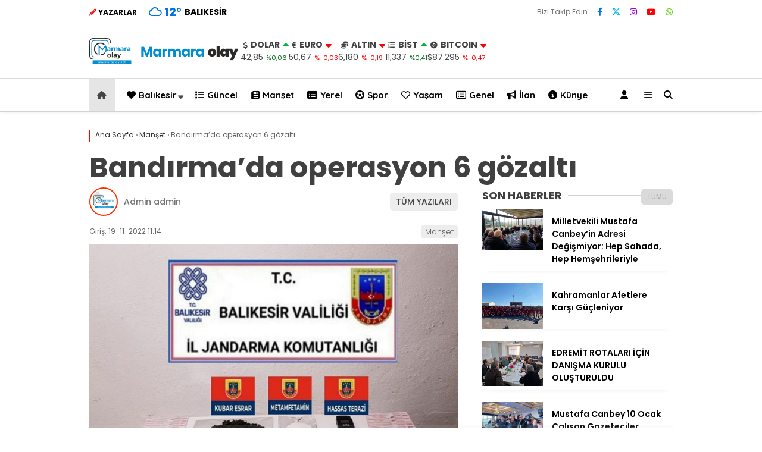

--- FILE ---
content_type: text/html; charset=UTF-8
request_url: https://marmaraolay.net/bandirmada-operasyon-6-gozalti/
body_size: 21099
content:
<!doctype html>
<html lang="tr" prefix="og: http://ogp.me/ns# fb: http://ogp.me/ns/fb#">
	<head>
		<meta charset="UTF-8">
		<meta name="viewport" content="width=device-width, initial-scale=1">
		<link rel="profile" href="https://gmpg.org/xfn/11">
		<title>Bandırma&#8217;da operasyon 6 gözaltı &#8211; Marmara Olay</title>
<meta name='robots' content='max-image-preview:large' />
<link rel='dns-prefetch' href='//www.googletagmanager.com' />
<link rel='dns-prefetch' href='//cdnjs.cloudflare.com' />
<link rel='dns-prefetch' href='//fonts.googleapis.com' />
<link rel='preconnect' href='https://fonts.gstatic.com' crossorigin />
<link rel="alternate" type="application/rss+xml" title="Marmara Olay &raquo; beslemesi" href="https://marmaraolay.net/feed/" />
<link rel="alternate" type="application/rss+xml" title="Marmara Olay &raquo; yorum beslemesi" href="https://marmaraolay.net/comments/feed/" />
<link rel="alternate" type="application/rss+xml" title="Marmara Olay &raquo; Bandırma&#8217;da operasyon 6 gözaltı yorum beslemesi" href="https://marmaraolay.net/bandirmada-operasyon-6-gozalti/feed/" />
<script type="text/javascript">
window._wpemojiSettings = {"baseUrl":"https:\/\/s.w.org\/images\/core\/emoji\/14.0.0\/72x72\/","ext":".png","svgUrl":"https:\/\/s.w.org\/images\/core\/emoji\/14.0.0\/svg\/","svgExt":".svg","source":{"concatemoji":"https:\/\/marmaraolay.net\/wp-includes\/js\/wp-emoji-release.min.js?ver=6.3.7"}};
/*! This file is auto-generated */
!function(i,n){var o,s,e;function c(e){try{var t={supportTests:e,timestamp:(new Date).valueOf()};sessionStorage.setItem(o,JSON.stringify(t))}catch(e){}}function p(e,t,n){e.clearRect(0,0,e.canvas.width,e.canvas.height),e.fillText(t,0,0);var t=new Uint32Array(e.getImageData(0,0,e.canvas.width,e.canvas.height).data),r=(e.clearRect(0,0,e.canvas.width,e.canvas.height),e.fillText(n,0,0),new Uint32Array(e.getImageData(0,0,e.canvas.width,e.canvas.height).data));return t.every(function(e,t){return e===r[t]})}function u(e,t,n){switch(t){case"flag":return n(e,"\ud83c\udff3\ufe0f\u200d\u26a7\ufe0f","\ud83c\udff3\ufe0f\u200b\u26a7\ufe0f")?!1:!n(e,"\ud83c\uddfa\ud83c\uddf3","\ud83c\uddfa\u200b\ud83c\uddf3")&&!n(e,"\ud83c\udff4\udb40\udc67\udb40\udc62\udb40\udc65\udb40\udc6e\udb40\udc67\udb40\udc7f","\ud83c\udff4\u200b\udb40\udc67\u200b\udb40\udc62\u200b\udb40\udc65\u200b\udb40\udc6e\u200b\udb40\udc67\u200b\udb40\udc7f");case"emoji":return!n(e,"\ud83e\udef1\ud83c\udffb\u200d\ud83e\udef2\ud83c\udfff","\ud83e\udef1\ud83c\udffb\u200b\ud83e\udef2\ud83c\udfff")}return!1}function f(e,t,n){var r="undefined"!=typeof WorkerGlobalScope&&self instanceof WorkerGlobalScope?new OffscreenCanvas(300,150):i.createElement("canvas"),a=r.getContext("2d",{willReadFrequently:!0}),o=(a.textBaseline="top",a.font="600 32px Arial",{});return e.forEach(function(e){o[e]=t(a,e,n)}),o}function t(e){var t=i.createElement("script");t.src=e,t.defer=!0,i.head.appendChild(t)}"undefined"!=typeof Promise&&(o="wpEmojiSettingsSupports",s=["flag","emoji"],n.supports={everything:!0,everythingExceptFlag:!0},e=new Promise(function(e){i.addEventListener("DOMContentLoaded",e,{once:!0})}),new Promise(function(t){var n=function(){try{var e=JSON.parse(sessionStorage.getItem(o));if("object"==typeof e&&"number"==typeof e.timestamp&&(new Date).valueOf()<e.timestamp+604800&&"object"==typeof e.supportTests)return e.supportTests}catch(e){}return null}();if(!n){if("undefined"!=typeof Worker&&"undefined"!=typeof OffscreenCanvas&&"undefined"!=typeof URL&&URL.createObjectURL&&"undefined"!=typeof Blob)try{var e="postMessage("+f.toString()+"("+[JSON.stringify(s),u.toString(),p.toString()].join(",")+"));",r=new Blob([e],{type:"text/javascript"}),a=new Worker(URL.createObjectURL(r),{name:"wpTestEmojiSupports"});return void(a.onmessage=function(e){c(n=e.data),a.terminate(),t(n)})}catch(e){}c(n=f(s,u,p))}t(n)}).then(function(e){for(var t in e)n.supports[t]=e[t],n.supports.everything=n.supports.everything&&n.supports[t],"flag"!==t&&(n.supports.everythingExceptFlag=n.supports.everythingExceptFlag&&n.supports[t]);n.supports.everythingExceptFlag=n.supports.everythingExceptFlag&&!n.supports.flag,n.DOMReady=!1,n.readyCallback=function(){n.DOMReady=!0}}).then(function(){return e}).then(function(){var e;n.supports.everything||(n.readyCallback(),(e=n.source||{}).concatemoji?t(e.concatemoji):e.wpemoji&&e.twemoji&&(t(e.twemoji),t(e.wpemoji)))}))}((window,document),window._wpemojiSettings);
</script>
<style type="text/css">
img.wp-smiley,
img.emoji {
	display: inline !important;
	border: none !important;
	box-shadow: none !important;
	height: 1em !important;
	width: 1em !important;
	margin: 0 0.07em !important;
	vertical-align: -0.1em !important;
	background: none !important;
	padding: 0 !important;
}
</style>
	
<link rel='stylesheet' id='wp-block-library-css' href='https://marmaraolay.net/wp-includes/css/dist/block-library/style.min.css?ver=6.3.7' type='text/css' media='all' />
<style id='classic-theme-styles-inline-css' type='text/css'>
/*! This file is auto-generated */
.wp-block-button__link{color:#fff;background-color:#32373c;border-radius:9999px;box-shadow:none;text-decoration:none;padding:calc(.667em + 2px) calc(1.333em + 2px);font-size:1.125em}.wp-block-file__button{background:#32373c;color:#fff;text-decoration:none}
</style>
<style id='global-styles-inline-css' type='text/css'>
body{--wp--preset--color--black: #000000;--wp--preset--color--cyan-bluish-gray: #abb8c3;--wp--preset--color--white: #ffffff;--wp--preset--color--pale-pink: #f78da7;--wp--preset--color--vivid-red: #cf2e2e;--wp--preset--color--luminous-vivid-orange: #ff6900;--wp--preset--color--luminous-vivid-amber: #fcb900;--wp--preset--color--light-green-cyan: #7bdcb5;--wp--preset--color--vivid-green-cyan: #00d084;--wp--preset--color--pale-cyan-blue: #8ed1fc;--wp--preset--color--vivid-cyan-blue: #0693e3;--wp--preset--color--vivid-purple: #9b51e0;--wp--preset--gradient--vivid-cyan-blue-to-vivid-purple: linear-gradient(135deg,rgba(6,147,227,1) 0%,rgb(155,81,224) 100%);--wp--preset--gradient--light-green-cyan-to-vivid-green-cyan: linear-gradient(135deg,rgb(122,220,180) 0%,rgb(0,208,130) 100%);--wp--preset--gradient--luminous-vivid-amber-to-luminous-vivid-orange: linear-gradient(135deg,rgba(252,185,0,1) 0%,rgba(255,105,0,1) 100%);--wp--preset--gradient--luminous-vivid-orange-to-vivid-red: linear-gradient(135deg,rgba(255,105,0,1) 0%,rgb(207,46,46) 100%);--wp--preset--gradient--very-light-gray-to-cyan-bluish-gray: linear-gradient(135deg,rgb(238,238,238) 0%,rgb(169,184,195) 100%);--wp--preset--gradient--cool-to-warm-spectrum: linear-gradient(135deg,rgb(74,234,220) 0%,rgb(151,120,209) 20%,rgb(207,42,186) 40%,rgb(238,44,130) 60%,rgb(251,105,98) 80%,rgb(254,248,76) 100%);--wp--preset--gradient--blush-light-purple: linear-gradient(135deg,rgb(255,206,236) 0%,rgb(152,150,240) 100%);--wp--preset--gradient--blush-bordeaux: linear-gradient(135deg,rgb(254,205,165) 0%,rgb(254,45,45) 50%,rgb(107,0,62) 100%);--wp--preset--gradient--luminous-dusk: linear-gradient(135deg,rgb(255,203,112) 0%,rgb(199,81,192) 50%,rgb(65,88,208) 100%);--wp--preset--gradient--pale-ocean: linear-gradient(135deg,rgb(255,245,203) 0%,rgb(182,227,212) 50%,rgb(51,167,181) 100%);--wp--preset--gradient--electric-grass: linear-gradient(135deg,rgb(202,248,128) 0%,rgb(113,206,126) 100%);--wp--preset--gradient--midnight: linear-gradient(135deg,rgb(2,3,129) 0%,rgb(40,116,252) 100%);--wp--preset--font-size--small: 13px;--wp--preset--font-size--medium: 20px;--wp--preset--font-size--large: 36px;--wp--preset--font-size--x-large: 42px;--wp--preset--spacing--20: 0.44rem;--wp--preset--spacing--30: 0.67rem;--wp--preset--spacing--40: 1rem;--wp--preset--spacing--50: 1.5rem;--wp--preset--spacing--60: 2.25rem;--wp--preset--spacing--70: 3.38rem;--wp--preset--spacing--80: 5.06rem;--wp--preset--shadow--natural: 6px 6px 9px rgba(0, 0, 0, 0.2);--wp--preset--shadow--deep: 12px 12px 50px rgba(0, 0, 0, 0.4);--wp--preset--shadow--sharp: 6px 6px 0px rgba(0, 0, 0, 0.2);--wp--preset--shadow--outlined: 6px 6px 0px -3px rgba(255, 255, 255, 1), 6px 6px rgba(0, 0, 0, 1);--wp--preset--shadow--crisp: 6px 6px 0px rgba(0, 0, 0, 1);}:where(.is-layout-flex){gap: 0.5em;}:where(.is-layout-grid){gap: 0.5em;}body .is-layout-flow > .alignleft{float: left;margin-inline-start: 0;margin-inline-end: 2em;}body .is-layout-flow > .alignright{float: right;margin-inline-start: 2em;margin-inline-end: 0;}body .is-layout-flow > .aligncenter{margin-left: auto !important;margin-right: auto !important;}body .is-layout-constrained > .alignleft{float: left;margin-inline-start: 0;margin-inline-end: 2em;}body .is-layout-constrained > .alignright{float: right;margin-inline-start: 2em;margin-inline-end: 0;}body .is-layout-constrained > .aligncenter{margin-left: auto !important;margin-right: auto !important;}body .is-layout-constrained > :where(:not(.alignleft):not(.alignright):not(.alignfull)){max-width: var(--wp--style--global--content-size);margin-left: auto !important;margin-right: auto !important;}body .is-layout-constrained > .alignwide{max-width: var(--wp--style--global--wide-size);}body .is-layout-flex{display: flex;}body .is-layout-flex{flex-wrap: wrap;align-items: center;}body .is-layout-flex > *{margin: 0;}body .is-layout-grid{display: grid;}body .is-layout-grid > *{margin: 0;}:where(.wp-block-columns.is-layout-flex){gap: 2em;}:where(.wp-block-columns.is-layout-grid){gap: 2em;}:where(.wp-block-post-template.is-layout-flex){gap: 1.25em;}:where(.wp-block-post-template.is-layout-grid){gap: 1.25em;}.has-black-color{color: var(--wp--preset--color--black) !important;}.has-cyan-bluish-gray-color{color: var(--wp--preset--color--cyan-bluish-gray) !important;}.has-white-color{color: var(--wp--preset--color--white) !important;}.has-pale-pink-color{color: var(--wp--preset--color--pale-pink) !important;}.has-vivid-red-color{color: var(--wp--preset--color--vivid-red) !important;}.has-luminous-vivid-orange-color{color: var(--wp--preset--color--luminous-vivid-orange) !important;}.has-luminous-vivid-amber-color{color: var(--wp--preset--color--luminous-vivid-amber) !important;}.has-light-green-cyan-color{color: var(--wp--preset--color--light-green-cyan) !important;}.has-vivid-green-cyan-color{color: var(--wp--preset--color--vivid-green-cyan) !important;}.has-pale-cyan-blue-color{color: var(--wp--preset--color--pale-cyan-blue) !important;}.has-vivid-cyan-blue-color{color: var(--wp--preset--color--vivid-cyan-blue) !important;}.has-vivid-purple-color{color: var(--wp--preset--color--vivid-purple) !important;}.has-black-background-color{background-color: var(--wp--preset--color--black) !important;}.has-cyan-bluish-gray-background-color{background-color: var(--wp--preset--color--cyan-bluish-gray) !important;}.has-white-background-color{background-color: var(--wp--preset--color--white) !important;}.has-pale-pink-background-color{background-color: var(--wp--preset--color--pale-pink) !important;}.has-vivid-red-background-color{background-color: var(--wp--preset--color--vivid-red) !important;}.has-luminous-vivid-orange-background-color{background-color: var(--wp--preset--color--luminous-vivid-orange) !important;}.has-luminous-vivid-amber-background-color{background-color: var(--wp--preset--color--luminous-vivid-amber) !important;}.has-light-green-cyan-background-color{background-color: var(--wp--preset--color--light-green-cyan) !important;}.has-vivid-green-cyan-background-color{background-color: var(--wp--preset--color--vivid-green-cyan) !important;}.has-pale-cyan-blue-background-color{background-color: var(--wp--preset--color--pale-cyan-blue) !important;}.has-vivid-cyan-blue-background-color{background-color: var(--wp--preset--color--vivid-cyan-blue) !important;}.has-vivid-purple-background-color{background-color: var(--wp--preset--color--vivid-purple) !important;}.has-black-border-color{border-color: var(--wp--preset--color--black) !important;}.has-cyan-bluish-gray-border-color{border-color: var(--wp--preset--color--cyan-bluish-gray) !important;}.has-white-border-color{border-color: var(--wp--preset--color--white) !important;}.has-pale-pink-border-color{border-color: var(--wp--preset--color--pale-pink) !important;}.has-vivid-red-border-color{border-color: var(--wp--preset--color--vivid-red) !important;}.has-luminous-vivid-orange-border-color{border-color: var(--wp--preset--color--luminous-vivid-orange) !important;}.has-luminous-vivid-amber-border-color{border-color: var(--wp--preset--color--luminous-vivid-amber) !important;}.has-light-green-cyan-border-color{border-color: var(--wp--preset--color--light-green-cyan) !important;}.has-vivid-green-cyan-border-color{border-color: var(--wp--preset--color--vivid-green-cyan) !important;}.has-pale-cyan-blue-border-color{border-color: var(--wp--preset--color--pale-cyan-blue) !important;}.has-vivid-cyan-blue-border-color{border-color: var(--wp--preset--color--vivid-cyan-blue) !important;}.has-vivid-purple-border-color{border-color: var(--wp--preset--color--vivid-purple) !important;}.has-vivid-cyan-blue-to-vivid-purple-gradient-background{background: var(--wp--preset--gradient--vivid-cyan-blue-to-vivid-purple) !important;}.has-light-green-cyan-to-vivid-green-cyan-gradient-background{background: var(--wp--preset--gradient--light-green-cyan-to-vivid-green-cyan) !important;}.has-luminous-vivid-amber-to-luminous-vivid-orange-gradient-background{background: var(--wp--preset--gradient--luminous-vivid-amber-to-luminous-vivid-orange) !important;}.has-luminous-vivid-orange-to-vivid-red-gradient-background{background: var(--wp--preset--gradient--luminous-vivid-orange-to-vivid-red) !important;}.has-very-light-gray-to-cyan-bluish-gray-gradient-background{background: var(--wp--preset--gradient--very-light-gray-to-cyan-bluish-gray) !important;}.has-cool-to-warm-spectrum-gradient-background{background: var(--wp--preset--gradient--cool-to-warm-spectrum) !important;}.has-blush-light-purple-gradient-background{background: var(--wp--preset--gradient--blush-light-purple) !important;}.has-blush-bordeaux-gradient-background{background: var(--wp--preset--gradient--blush-bordeaux) !important;}.has-luminous-dusk-gradient-background{background: var(--wp--preset--gradient--luminous-dusk) !important;}.has-pale-ocean-gradient-background{background: var(--wp--preset--gradient--pale-ocean) !important;}.has-electric-grass-gradient-background{background: var(--wp--preset--gradient--electric-grass) !important;}.has-midnight-gradient-background{background: var(--wp--preset--gradient--midnight) !important;}.has-small-font-size{font-size: var(--wp--preset--font-size--small) !important;}.has-medium-font-size{font-size: var(--wp--preset--font-size--medium) !important;}.has-large-font-size{font-size: var(--wp--preset--font-size--large) !important;}.has-x-large-font-size{font-size: var(--wp--preset--font-size--x-large) !important;}
.wp-block-navigation a:where(:not(.wp-element-button)){color: inherit;}
:where(.wp-block-post-template.is-layout-flex){gap: 1.25em;}:where(.wp-block-post-template.is-layout-grid){gap: 1.25em;}
:where(.wp-block-columns.is-layout-flex){gap: 2em;}:where(.wp-block-columns.is-layout-grid){gap: 2em;}
.wp-block-pullquote{font-size: 1.5em;line-height: 1.6;}
</style>
<link rel='stylesheet' id='contact-form-7-css' href='https://marmaraolay.net/wp-content/plugins/contact-form-7/includes/css/styles.css?ver=5.9.3' type='text/css' media='all' />
<link rel='stylesheet' id='esenhaber-theme-style-css' href='https://marmaraolay.net/wp-content/themes/esenhaber/css/style.min.css?ver=1.1.7' type='text/css' media='all' />
<style id='esenhaber-theme-style-inline-css' type='text/css'>
 .nav-container{background:linear-gradient(211deg, #ffffff 0%, #ffffff 100%);border-bottom:1px solid #d3d3d3}.sideright-content .mobile-right-side-logo{background:linear-gradient(211deg, #ffffff 0%, #ffffff 100%);border-bottom:1px solid #d3d3d3}.main-navigation > .esen-container > .menu-ana-menu-container > ul{height:55px}.main-navigation > .esen-container > .menu-ana-menu-container > ul > li{height:55px}.main-navigation > .esen-container > .menu-ana-menu-container > ul > li > a{height:55px}.header-2-container .header-logo-doviz{height:90px}/* .post-image:not(:has(.LazyYuklendi))::before{background-image:url('https://marmaraolay.net/wp-content/uploads/2023/08/molay_logo.png')}*/ .sideContent .hava_durumu:after{border-top:85px solid transparent}.main-navigation > .esen-container > .menu-ana-menu-container > ul > li.current-menu-item > a:before{border-color:#cccccc transparent transparent transparent}.namaz-icerik{background-image:url('https://marmaraolay.net/wp-content/themes/esenhaber/img/camii.png');background-position-y:bottom;background-repeat:no-repeat}.logo{height:55px}.main-navigation > .esen-container > .menu-ana-menu-container > ul > li > .esen-megamenu{top:56px}.search-box, .search-detail{height:55px}.main-navigation > .esen-container > .menu-ana-menu-container > ul > li{padding:0px 10px}.mobile-header{border-bottom:0px solid #dddddd}.home-li{background:rgba(0, 0, 0, 0.1);border:none;padding:0px 7px 0px 13px !important;margin-right:10px}.news-progress-container > .news-progress-bar{background-color:#a02121;background-image:linear-gradient(147deg, #a02121 0%, #ff0000 74%)}.top-bar-container{border-bottom:1px solid #dddddd}.haber-post{position:relative}.haber-post:after{height:3px;content:'';position:absolute;border-top:3px solid #ff0000;width:calc(100% - -40px);top:0px;left:-20px;opacity:1}.breadcrumbs{border-left:2px solid #ff0000}.post-share-gallery{position:unset}@media screen and (max-width:768px){.content-area{margin-top:-10px}}
</style>
<link rel='stylesheet' id='esenhaber-fontawesome-css' href='https://cdnjs.cloudflare.com/ajax/libs/font-awesome/6.4.2/css/all.min.css?ver=6.3.7' type='text/css' media='all' />
<link rel="preload" as="style" href="https://fonts.googleapis.com/css?family=Poppins:100,200,300,400,500,600,700,800,900,100italic,200italic,300italic,400italic,500italic,600italic,700italic,800italic,900italic%7CQuicksand:700&#038;subset=latin-ext,latin&#038;display=swap&#038;ver=1729853320" /><link rel="stylesheet" href="https://fonts.googleapis.com/css?family=Poppins:100,200,300,400,500,600,700,800,900,100italic,200italic,300italic,400italic,500italic,600italic,700italic,800italic,900italic%7CQuicksand:700&#038;subset=latin-ext,latin&#038;display=swap&#038;ver=1729853320" media="print" onload="this.media='all'"><noscript><link rel="stylesheet" href="https://fonts.googleapis.com/css?family=Poppins:100,200,300,400,500,600,700,800,900,100italic,200italic,300italic,400italic,500italic,600italic,700italic,800italic,900italic%7CQuicksand:700&#038;subset=latin-ext,latin&#038;display=swap&#038;ver=1729853320" /></noscript><script type='text/javascript' src='https://marmaraolay.net/wp-includes/js/tinymce/tinymce.min.js?ver=49110-20201110' id='wp-tinymce-root-js'></script>
<script type='text/javascript' src='https://marmaraolay.net/wp-includes/js/tinymce/plugins/compat3x/plugin.min.js?ver=49110-20201110' id='wp-tinymce-js'></script>
<script type='text/javascript' src='https://marmaraolay.net/wp-content/themes/esenhaber/js/jquery.min.js?ver=3.4.1' id='jquery-js'></script>

<!-- Site Kit tarafından eklenen Google etiketi (gtag.js) snippet&#039;i -->
<!-- Google Analytics snippet added by Site Kit -->
<script type='text/javascript' src='https://www.googletagmanager.com/gtag/js?id=GT-NFPQPGN' id='google_gtagjs-js' async></script>
<script id="google_gtagjs-js-after" type="text/javascript">
window.dataLayer = window.dataLayer || [];function gtag(){dataLayer.push(arguments);}
gtag("set","linker",{"domains":["marmaraolay.net"]});
gtag("js", new Date());
gtag("set", "developer_id.dZTNiMT", true);
gtag("config", "GT-NFPQPGN");
</script>
<link rel="https://api.w.org/" href="https://marmaraolay.net/wp-json/" /><link rel="alternate" type="application/json" href="https://marmaraolay.net/wp-json/wp/v2/posts/47711" /><link rel="EditURI" type="application/rsd+xml" title="RSD" href="https://marmaraolay.net/xmlrpc.php?rsd" />
<meta name="generator" content="WordPress 6.3.7" />
<link rel="canonical" href="https://marmaraolay.net/bandirmada-operasyon-6-gozalti/" />
<link rel='shortlink' href='https://marmaraolay.net/?p=47711' />
<link rel="alternate" type="application/json+oembed" href="https://marmaraolay.net/wp-json/oembed/1.0/embed?url=https%3A%2F%2Fmarmaraolay.net%2Fbandirmada-operasyon-6-gozalti%2F" />
<link rel="alternate" type="text/xml+oembed" href="https://marmaraolay.net/wp-json/oembed/1.0/embed?url=https%3A%2F%2Fmarmaraolay.net%2Fbandirmada-operasyon-6-gozalti%2F&#038;format=xml" />
<meta name="title" content="Bandırma&#8217;da operasyon 6 gözaltı">
<meta name="datePublished" content="2022-11-19T11:14:49+03:00">
<meta name="dateModified" content="2022-11-19T11:14:49+03:00">
<meta name="url" content="https://marmaraolay.net/bandirmada-operasyon-6-gozalti/">
<meta name="articleSection" content="news">
<meta name="articleAuthor" content="">
<meta name="generator" content="Site Kit by Google 1.168.0" /><meta name="generator" content="Redux 4.5.7.1" /><meta name="title" content="Bandırma&#8217;da operasyon 6 gözaltı">
<meta name="datePublished" content="2022-11-19T11:14:49+03:00">
<meta name="dateModified" content="2022-11-19T11:14:49+03:00">
<meta name="url" content="https://marmaraolay.net/bandirmada-operasyon-6-gozalti/">
<meta name="articleSection" content="news">
<meta name="articleAuthor" content="">
<script async type="application/javascript"
        src="https://news.google.com/swg/js/v1/swg-basic.js"></script>
<script>
  (self.SWG_BASIC = self.SWG_BASIC || []).push( basicSubscriptions => {
    basicSubscriptions.init({
      type: "NewsArticle",
      isPartOfType: ["Product"],
      isPartOfProductId: "CAowxNDTCw:openaccess",
      clientOptions: { theme: "light", lang: "tr" },
    });
  });
</script><link rel="icon" href="https://marmaraolay.net/wp-content/uploads/2023/08/mokare.jpg" sizes="32x32" />
<link rel="icon" href="https://marmaraolay.net/wp-content/uploads/2023/08/mokare.jpg" sizes="192x192" />
<link rel="apple-touch-icon" href="https://marmaraolay.net/wp-content/uploads/2023/08/mokare.jpg" />
<meta name="msapplication-TileImage" content="https://marmaraolay.net/wp-content/uploads/2023/08/mokare.jpg" />
		<style type="text/css" id="wp-custom-css">
			* {
  -webkit-touch-callout: none; /* iOS Safari */
  -webkit-user-select: none; /* Safari */
  -khtml-user-select: none; /* Konqueror HTML */
  -moz-user-select: none; /* Old versions of Firefox */
  -ms-user-select: none; /* Internet Explorer/Edge */
   user-select: none; /* Non-prefixed version, currently supported by Chrome, Opera and Firefox */
}		</style>
		<style id="EsenHaber-dynamic-css" title="dynamic-css" class="redux-options-output">body{font-family:Poppins,Arial, Helvetica, sans-serif;font-weight:normal;font-style:normal;}.main-navigation > .esen-container > .menu-ana-menu-container > ul > li{font-family:Quicksand,Arial, Helvetica, sans-serif;line-height:70px;font-weight:700;font-style:normal;font-size:15px;}.main-navigation > .esen-container > .menu-ana-menu-container li > a, .esen-drawer-menu, .search-button-nav, .nav-user > a{color:#000000;}.main-navigation > .esen-container > .menu-ana-menu-container li:hover > a, .esen-drawer-menu:hover, .search-button-nav:hover{color:rgba(74,73,73,0.89);}.main-navigation > .esen-container > .menu-ana-menu-container > ul > li > ul, .main-navigation > .esen-container > .menu-ana-menu-container > ul > li > ul > li > ul, .main-navigation > .esen-container > .menu-ana-menu-container > ul > li > ul > li > ul > li > ul{background:#ffffff;}.main-navigation > .esen-container > .menu-ana-menu-container > ul > li > ul > li a, .main-navigation > .esen-container > .menu-ana-menu-container > ul > li ul li:before{color:#000000;}.main-navigation > .esen-container > .menu-ana-menu-container li > ul > li:hover > a{color:rgba(126,126,126,0.73);}.home-li{background:rgba(0,0,0,0.1);}#top-menu > .home-li > a{color:#444444;}.top-bar-container, .sideContent .top-elements ul{background:#ffffff;}.top-elements li a{color:#000000;}.top-elements li.photo-gallery a > i{color:#ffa221;}.top-elements li.video-gallery a > i{color:#0cb500;}.top-elements li.yazarlar-button a > i{color:#f70000;}.b_ikon{color:#0072e5;}.bugun_temp{color:#0072e5;}.weather-city{color:#000000;}.desk-sosyal-medya > li:first-child{color:#757575;}.desk-sosyal-medya > li a.facebookd{color:#0072e5;}.desk-sosyal-medya > li a.twitterd{color:#00bdf7;}.desk-sosyal-medya > li a.instagramd{color:#9e00ce;}.desk-sosyal-medya > li a.youtubed{color:#ff0000;}.desk-sosyal-medya > li a.pinterestd{color:#d1d1d1;}.desk-sosyal-medya > li a.dribbbled{color:#aaaaaa;}.desk-sosyal-medya > li a.linkedind{color:#7f7f7f;}.desk-sosyal-medya > li a.whatsappd{color:#59d600;}.desk-sosyal-medya > li a.telegramd{color:#0088cc;}.sd-red-bg, .son-dakika-arama, .son-dakika-arama > .esen-container > .son-dakika{background:#07abed;}.son-dakika-arama > .esen-container > .son-dakika > .sd-list a{color:#ffffff;}.son-dakika-arama{background:#ffffff;}.top-header-menu > .piyasa > li > span{color:#005ae8;}.top-header-menu > .piyasa > li > span.guncel{color:#000000;}.mobile-header{background:#ffffff;}.mobil-menu-bar > div, .menu-button_sol{color:#dd3333;}.mobile-right-drawer-menu{color:#000000;}.sideContent .hava_durumu{background:transparent;}.sideContent .b_ikon{color:#1cbddd;}.sideContent .bugun_temp{color:#1e93db;}.sideContent .weather-city{color:#000000;}.esenhaber-author-box .avatar{border-color:#fc3200;}</style>
<!-- START - Open Graph and Twitter Card Tags 3.3.7 -->
 <!-- Facebook Open Graph -->
  <meta property="og:locale" content="tr_TR"/>
  <meta property="og:site_name" content="Marmara Olay"/>
  <meta property="og:title" content="Bandırma&#039;da operasyon 6 gözaltı"/>
  <meta property="og:url" content="https://marmaraolay.net/bandirmada-operasyon-6-gozalti/"/>
  <meta property="og:type" content="article"/>
  <meta property="og:description" content="Balıkesir İl Jandarma Komutanlığınca, uyuşturucu madde imal ve ticaretine yönelik yapılan istihbari çalışmalar neticesinde, Bandırma&#039;da uyuşturucu madde ticareti yaptığı tespit edilen  6 şüphelinin ikamet adresinde yapılan aramada; 1 kilogram 285 gram kubar esrar, 113 gram metamfetamin, 1 adet hassa"/>
  <meta property="og:image" content="https://marmaraolay.net/wp-content/uploads/2022/11/1operasyon.jpeg"/>
  <meta property="og:image:url" content="https://marmaraolay.net/wp-content/uploads/2022/11/1operasyon.jpeg"/>
  <meta property="og:image:secure_url" content="https://marmaraolay.net/wp-content/uploads/2022/11/1operasyon.jpeg"/>
  <meta property="article:published_time" content="2022-11-19T11:14:49+03:00"/>
  <meta property="article:modified_time" content="2022-11-19T11:14:49+03:00" />
  <meta property="og:updated_time" content="2022-11-19T11:14:49+03:00" />
  <meta property="article:section" content="Manşet"/>
 <!-- Google+ / Schema.org -->
 <!-- Twitter Cards -->
  <meta name="twitter:title" content="Bandırma&#039;da operasyon 6 gözaltı"/>
  <meta name="twitter:url" content="https://marmaraolay.net/bandirmada-operasyon-6-gozalti/"/>
  <meta name="twitter:description" content="Balıkesir İl Jandarma Komutanlığınca, uyuşturucu madde imal ve ticaretine yönelik yapılan istihbari çalışmalar neticesinde, Bandırma&#039;da uyuşturucu madde ticareti yaptığı tespit edilen  6 şüphelinin ikamet adresinde yapılan aramada; 1 kilogram 285 gram kubar esrar, 113 gram metamfetamin, 1 adet hassa"/>
  <meta name="twitter:image" content="https://marmaraolay.net/wp-content/uploads/2022/11/1operasyon.jpeg"/>
  <meta name="twitter:card" content="summary_large_image"/>
 <!-- SEO -->
 <!-- Misc. tags -->
 <!-- is_singular -->
<!-- END - Open Graph and Twitter Card Tags 3.3.7 -->
	
		<script>var siteurl = 'https://marmaraolay.net/'; var theme_url = 'https://marmaraolay.net/wp-content/themes/esenhaber/';
			 var galleryTemplate = 1; 		</script>
		<script async src="https://pagead2.googlesyndication.com/pagead/js/adsbygoogle.js?client=ca-pub-6462278225546205"
     crossorigin="anonymous"></script><script>
var interstitalAdName = "xNull"; var Adsaniye = 10; var AdGosterimDk = 3600 ;
var oPage = "other";

var esenhaber_sticky = 1;

</script>	</head>
	<body class="post-template-default single single-post postid-47711 single-format-standard">
						
<div id="backdropped" class="side-backdropped"></div>

<div id="sideright" class="esn-sideright">
	
	<div class="sideright-content">
	
			
		<div class="mobile-right-side-logo">
						<a href="https://marmaraolay.net" class="kendi"><img src="https://marmaraolay.net/wp-content/uploads/2023/08/molay_logo.png" alt="Marmara Olay" width="458" height="80" /></a>
					</div><!-- mobil-side-logo -->
		
	
		
				<a href="https://marmaraolay.net" class="side-links kendi d-md-none"><i class="fa fa-home"></i> Ana Sayfa</a>
				
		
		<a href="#" class="search-button-nav side-links mobile-display"><i class="fa fa-search"></i> Arama</a>
		
		
		<!-- Custom Links -->
				<a href="" class="side-links d-md-none"><i class="fas fa-images"></i> Galeri</a>
				
				<a href="https://marmaraolay.net/category/video/" class="side-links d-md-none"><i class="fas fa-play"></i> Video</a>
				
				<a href="https://marmaraolay.net/yazarlar/" class="side-links d-md-none"><i class="fa fa-pen"></i> Yazarlar</a>
				
		
		
				<div class="side-kategoriler"><i class="fa fa-user"></i> Üyelik </div>	
		<a href="https://marmaraolay.net/uye-giris/" class="kendi pt-0 side-links "><i class="fa fa-user"></i> Üye Girişi</a>		
				
		
		
		
				<!-- Yayınlar -->
		<div class="side-kategoriler"><i class="fa fa-list"></i> Yayın/Gazete </div>
		<a href="https://marmaraolay.net/yayinlar/" class="side-links pt-0 kendi"><i class="fa-solid fa-newspaper"></i> Yayınlar</a>
				
		
		
		
		
				<!-- Categories -->
		<div class="side-kategoriler d-md-none"><i class="fa fa-list"></i> Kategoriler </div>
		<ul id="primary-nav-sidebar" class="primary-nav-sidebar d-md-none"><li id="menu-item-56533" class="menu-item menu-item-type-taxonomy menu-item-object-category menu-item-56533"><a href="https://marmaraolay.net/category/balikesir/" class="kendi">Balıkesir</a></li>
<li id="menu-item-56534" class="menu-item menu-item-type-taxonomy menu-item-object-category menu-item-56534"><a href="https://marmaraolay.net/category/erdek/" class="kendi">Erdek</a></li>
<li id="menu-item-56535" class="menu-item menu-item-type-taxonomy menu-item-object-category menu-item-56535"><a href="https://marmaraolay.net/category/gonen/" class="kendi">Gönen</a></li>
<li id="menu-item-56536" class="menu-item menu-item-type-taxonomy menu-item-object-category menu-item-56536"><a href="https://marmaraolay.net/category/manyas/" class="kendi">Manyas</a></li>
</ul>				
		
		
				<!-- Services -->
		<div class="side-kategoriler"><i class="fa fa-list"></i> Servisler </div>	
		
		
				<a href="https://marmaraolay.net/nobetci-eczaneler/" class="side-links kendi pt-0"><img src="[data-uri]" alt="Nöbetçi Eczaneler Sayfası" class="eczane-icon-ne" width="16" height="16"> Nöbetçi Eczaneler</a>
				
		
				<a href="https://marmaraolay.net/hava-durumu/" class="side-links side-hava kendi"><i class="fa-solid fa-temperature-half"></i> Hava Durumu</a>
				
				<a href="https://marmaraolay.net/namaz-vakitleri/" class="side-links side-namaz kendi"><i class="fa-solid fa-mosque"></i> Namaz Vakitleri</a>
			
		
				<a href="" class="side-links side-gazete kendi"><i class="fa-solid fa-newspaper"></i> Gazeteler</a>
					

				<a href="https://marmaraolay.net/puan-durumlari/" class="side-links side-puan kendi"><i class="fa-solid fa-futbol"></i> Puan Durumu</a>
			
		
				
		
		
		
		
				<!-- WhatsApp Links -->
		<div class="side-kategoriler"><i class="fab fa-whatsapp"></i> WhatsApp </div>
		<div style="margin-bottom:15px">
			
			<div class="whatsapp-ihbar">
				
								<a href="https://web.whatsapp.com/send?phone=905426777971&text=Merhaba+%C4%B0hbar+Hatt%C4%B1n%C4%B1za+bir+%C5%9Fey+g%C3%B6ndermek+istiyorum..+">
					<i class="fab fa-whatsapp" style="transform: rotate(270deg);"></i>
					<span style="text-align: center;">WhatsApp İhbar Hattı</span>
					<i class="fab fa-whatsapp"></i>
				</a>
			</div>
		</div>				
				
		
				<!-- Social Links -->
		<div class="side-kategoriler"><i class="fa fa-share"></i> Sosyal Medya</div>
		
		<ul class="side-right-social">
						<li class="facebook social"><a href="#" title="Facebook hesabımız" class="facebookd" target="_blank" rel="noopener"><i class="fab fa-facebook-f"></i> Facebook</a></li>
									<li class="twitter social"><a href="#" title="X (Twitter) hesabımız" class="twitterd" target="_blank" rel="noopener"><i class="fab fa-x-twitter"></i></a></li>
									<li class="instagram social"><a href="#" title="Instagram hesabımız" class="instagramd" target="_blank" rel="noopener"><i class="fab fa-instagram"></i> Instagram</a></li>
									<li class="youtube social"><a href="#" title="Youtube hesabımız" class="youtubed" target="_blank" rel="noopener"><i class="fab fa-youtube"></i> Youtube</a></li>
																		
		</ul>	
				
		
			</div>
	
</div>		<style>
	.mobile-side-logo {
	background: linear-gradient(211deg,  #ffffff 0%, #ffffff 100%);	}
	.mobile-side-logo:after {
	border-top: 11px solid #ffffff;
	}
</style>

<div id="backdrop"></div>
<div id="sidenav" class="sn-sidenav">
	<div class="sideContent">
		
		<div class="mobile-side-logo">
						<a itemprop="url" href="https://marmaraolay.net"><img src="https://marmaraolay.net/wp-content/uploads/2023/08/molay_logo.png" alt="Marmara Olay" width="458" height="80"/></a>
						
						


<div class="hava_durumu">
	<div class="havaD">
			<div class="havaKap">
		<div class="baslik"></div>
		<ul class="havaDurumu">
			<li class="bugun">
				<span class="bugun_text"></span>
				<span class="b_ikon">
					<i class="wi wi-cloud"></i>				</span>
				<span class="bugun_temp">12<font style="font-weight:400;">°</font></span>
				<div class="weather-city">Balıkesir </div>
			</li>
		</ul>
	</div>
		</div>
	
	<div class="esen-weather">
		<div class="weather-city-search">
			<input type="text" name="" value="" placeholder="Şehir Ara">
			<i class="fa fa-search"></i>
		</div>
		<ul>
			<li data-value="İstanbul" >İstanbul</li><li data-value="Ankara" >Ankara</li><li data-value="İzmir" >İzmir</li><li data-value="Adana" >Adana</li><li data-value="Adiyaman" >Adıyaman</li><li data-value="Afyon" >Afyon</li><li data-value="Ağrı" >Ağrı</li><li data-value="Aksaray" >Aksaray</li><li data-value="Amasya" >Amasya</li><li data-value="Antalya" >Antalya</li><li data-value="Ardahan" >Ardahan</li><li data-value="Artvin" >Artvin</li><li data-value="Aydın" >Aydın</li><li data-value="Balikesir" selected>Balıkesir</li><li data-value="Bartın" >Bartın</li><li data-value="Batman" >Batman</li><li data-value="Bayburt" >Bayburt</li><li data-value="Bilecik" >Bilecik</li><li data-value="Bingöl" >Bingöl</li><li data-value="Bitlis" >Bitlis</li><li data-value="Bolu" >Bolu</li><li data-value="Burdur" >Burdur</li><li data-value="Bursa" >Bursa</li><li data-value="Canakkale" >Çanakkale</li><li data-value="Çankırı" >Çankırı</li><li data-value="Corum" >Çorum</li><li data-value="Denizli" >Denizli</li><li data-value="Diyarbakır" >Diyarbakır</li><li data-value="Duzce" >Düzce</li><li data-value="Edirne" >Edirne</li><li data-value="Elazığ" >Elazığ</li><li data-value="Erzincan" >Erzincan</li><li data-value="Erzurum" >Erzurum</li><li data-value="Eskişehir" >Eskişehir</li><li data-value="Gaziantep" >Gaziantep</li><li data-value="Giresun" >Giresun</li><li data-value="Gumüşhane" >Gümüşhane</li><li data-value="Hakkari" >Hakkari</li><li data-value="Hatay" >Hatay</li><li data-value="Mersin" >Mersin</li><li data-value="Igdır" >Iğdır</li><li data-value="Isparta" >Isparta</li><li data-value="Kahramanmaraş" >Kahramanmaraş</li><li data-value="Karabuk" >Karabük</li><li data-value="Karaman" >Karaman</li><li data-value="Kars" >Kars</li><li data-value="Kastamonu" >Kastamonu</li><li data-value="Kayseri" >Kayseri</li><li data-value="Kırıkkale" >Kırıkkale</li><li data-value="Kırklareli" >Kırklareli</li><li data-value="Kırşehir" >Kırşehir</li><li data-value="Kilis" >Kilis</li><li data-value="Kocaeli" >Kocaeli</li><li data-value="Konya" >Konya</li><li data-value="Kutahya" >Kütahya</li><li data-value="Malatya" >Malatya</li><li data-value="Manisa" >Manisa</li><li data-value="Mardin" >Mardin</li><li data-value="Muğla" >Muğla</li><li data-value="Muş" >Muş</li><li data-value="Nevsehir" >Nevşehir</li><li data-value="Nigde" >Niğde</li><li data-value="Ordu" >Ordu</li><li data-value="Osmaniye" >Osmaniye</li><li data-value="Rize" >Rize</li><li data-value="Sakarya" >Sakarya</li><li data-value="Samsun" >Samsun</li><li data-value="Siirt" >Siirt</li><li data-value="Sinop" >Sinop</li><li data-value="Sivas" >Sivas</li><li data-value="Şanlıurfa" >Şanlıurfa</li><li data-value="Şırnak" >Şırnak</li><li data-value="Tekirdag" >Tekirdağ</li><li data-value="Tokat" >Tokat</li><li data-value="Trabzon" >Trabzon</li><li data-value="Tunceli" >Tunceli</li><li data-value="Uşak" >Uşak</li><li data-value="Van" >Van</li><li data-value="Yalova" >Yalova</li><li data-value="Yozgat" >Yozgat</li><li data-value="Zonguldak" >Zonguldak</li>		</ul>
	</div>
</div>	
						
		</div><!-- mobil-side-logo -->
		
		
		
				
		<div class="top-elements">
			<ul>
								
																<li class="yazarlar-button"><a href="https://marmaraolay.net/yazarlar/"><i class="fa fa-pencil-alt"></i> <strong>YAZARLAR</strong> </a></li>
							</ul>
		</div><!-- .top-elements -->
		
				
		
		
		<nav class="primary-nav-sidebar-wrapper">
			<ul id="primary-nav-sidebar" class="primary-nav-sidebar"><li id="menu-item-29616" class="menu-item menu-item-type-taxonomy menu-item-object-category menu-item-has-children menu-item-29616"><a href="https://marmaraolay.net/category/balikesir/" class="kendi">Balıkesir<i class="fas fa-caret-down m-menu-arrow"></i></a>
<ul class="sub-menu">
	<li id="menu-item-29620" class="menu-item menu-item-type-taxonomy menu-item-object-category menu-item-29620"><a href="https://marmaraolay.net/category/gonen/" class="kendi">Gönen<i class="fas fa-caret-down m-menu-arrow"></i></a></li>
	<li id="menu-item-29619" class="menu-item menu-item-type-taxonomy menu-item-object-category menu-item-29619"><a href="https://marmaraolay.net/category/erdek/" class="kendi">Erdek<i class="fas fa-caret-down m-menu-arrow"></i></a></li>
	<li id="menu-item-29622" class="menu-item menu-item-type-taxonomy menu-item-object-category menu-item-29622"><a href="https://marmaraolay.net/category/manyas/" class="kendi">Manyas<i class="fas fa-caret-down m-menu-arrow"></i></a></li>
</ul>
</li>
<li id="menu-item-29618" class="menu-item menu-item-type-taxonomy menu-item-object-category menu-item-29618"><a href="https://marmaraolay.net/category/guncel/" class="kendi">Güncel<i class="fas fa-caret-down m-menu-arrow"></i></a></li>
<li id="menu-item-8042" class="menu-item menu-item-type-taxonomy menu-item-object-category current-post-ancestor current-menu-parent current-post-parent menu-item-8042"><a href="https://marmaraolay.net/category/manset/" class="kendi">Manşet<i class="fas fa-caret-down m-menu-arrow"></i></a></li>
<li id="menu-item-8041" class="menu-item menu-item-type-taxonomy menu-item-object-category menu-item-8041"><a href="https://marmaraolay.net/category/yerel/" class="kendi">Yerel<i class="fas fa-caret-down m-menu-arrow"></i></a></li>
<li id="menu-item-8043" class="menu-item menu-item-type-taxonomy menu-item-object-category menu-item-8043"><a href="https://marmaraolay.net/category/spor/" class="kendi">Spor<i class="fas fa-caret-down m-menu-arrow"></i></a></li>
<li id="menu-item-29617" class="menu-item menu-item-type-taxonomy menu-item-object-category menu-item-29617"><a href="https://marmaraolay.net/category/yasam/" class="kendi">Yaşam<i class="fas fa-caret-down m-menu-arrow"></i></a></li>
<li id="menu-item-29621" class="menu-item menu-item-type-taxonomy menu-item-object-category menu-item-29621"><a href="https://marmaraolay.net/category/genel/" class="kendi">Genel<i class="fas fa-caret-down m-menu-arrow"></i></a></li>
<li id="menu-item-56480" class="menu-item menu-item-type-custom menu-item-object-custom menu-item-56480"><a href="https://marmaraolay.net/bikilan" class="kendi">İlan<i class="fas fa-caret-down m-menu-arrow"></i></a></li>
<li id="menu-item-56478" class="menu-item menu-item-type-post_type menu-item-object-page menu-item-56478"><a href="https://marmaraolay.net/kunye/" class="kendi">Künye<i class="fas fa-caret-down m-menu-arrow"></i></a></li>
</ul>		</nav><!-- #site-navigation -->
		
		
		
		<div class="sidenav-footer">
			
			<div class="sidenav-footer-fallow"></div>
			
			<ul class="sidenav-footer-social-icons">
								<li class="facebook social"><a href="#" title="Facebook hesabımız" class="facebook" target="_blank" rel="noopener"><i class="fab fa-facebook-f"></i></a></li>
												<li class="twitter social"><a href="#" title="X (Twitter) hesabımız" class="twitter" target="_blank" rel="noopener"><i class="fab fa-x-twitter"></i></a></li>
												<li class="instagram social"><a href="#" title="Instagram hesabımız" class="instagram" target="_blank" rel="noopener"><i class="fab fa-instagram"></i></a></li>
												<li class="youtube social"><a href="#" title="Youtube hesabımız" class="youtube" target="_blank" rel="noopener"><i class="fab fa-youtube"></i></a></li>
																					
			</ul>
			
		</div>
		
	</div>
</div>					
				
		<div id="page" class="site">
			
						<style>
	 .logo_kapsayici{width:35%}.mlogo_kapsayici{width:20%}.logo{line-height:0.7;width:100%;max-width:100%;margin-right:0px;height:85px}.mlogo{line-height:0.7;width:calc(100%);max-width:100%;margin-right:0px;height:50px;margin:0;padding:0;justify-content:center;align-items:center;display:none}.logo a img{display:inline-block;max-height:80px;max-width:100%;width:auto}.menu-ana-menu-container{display:table;width:100%}.main-navigation > .esen-container > .menu-ana-menu-container > ul > li:first-child{padding-left:0px}.footer-widget-inner .menu-ana-menu-container{width:100%}.msite-logo{max-width:150px}.desk-sosyal-medya{display:flex;justify-content:center;align-items:center}.desk-sosyal-medya > li{padding:7px 8px}.desk-sosyal-medya > li:last-child{padding-right:0px}.desk-sosyal-medya > li i{font-weight:400}.son-dakika-arama > .esen-container > .son-dakika:after{border-top:11px solid rgba(170, 5, 60, 1)}.son-dakika-arama > .esen-container > .son-dakika > .sd-list > .sd-left-right-button > .sd-left{background:rgba(170, 5, 60, 0.90);color:rgba(255, 255, 255, .90);box-shadow:-2px 3px 16px -8px rgb(0 0 0 / 42%)}.son-dakika-arama > .esen-container > .son-dakika > .sd-list > .sd-left-right-button > .sd-left:after{border-bottom:11px solid rgba(170, 5, 60, 0.90)}.son-dakika-arama > .esen-container > .son-dakika > .sd-list > .sd-left-right-button > .sd-right{background:rgba(170, 5, 60, 1);box-shadow:-2px 3px 16px -8px rgb(0 0 0 / 42%);color:rgba(255, 255, 255, .90)}.son-dakika-arama{}.custom-fv-galeri{margin-left:15px;margin-top:1px;padding:2px 15px;background:#ff6b0f;color:#fff;border-radius:5px;font-weight:bold}.custom-fv-title{display:flex;align-items:center}.main-navigation > .esen-container > .menu-ana-menu-container > ul > li.nav-user{margin-left:auto}.header-2-container{width:100%;background-color:#fff;border-bottom:1px solid #ddd}.sticky_logo{display:none}.header-logo-doviz{display:flex;height:90px;align-items:center;justify-content:space-between;gap:50px}.header-logo-doviz .widget{margin:0px;width:100%}.header-logo-doviz .widget .piyasa-widget{justify-content:end;gap:40px}.header-logo-doviz .widget .piyasa-widget li{flex:unset;display:flex;align-items:end;box-shadow:none}.header-logo-doviz .widget .piyasa-widget li:first-child{display:none}.header-logo-doviz .widget section{border:none;box-shadow:none;padding:0;background:unset}.top-header-menu{display:none}.son-dakika-arama > .esen-container > .son-dakika{width:100%;margin-right:0px}.son-dakika-arama > .esen-container > .son-dakika:after{content:unset}.son-dakika-arama{background:#07abed}.desk-sosyal-medya > li i{font-size:14px}@media only screen and (max-width:1024px){.header-2-container{display:none}.mlogo{display:flex}.mlogo_kapsayici{width:100%}.desk-sosyal-medya{display:none}.whatsapp-ihbar.wp-left{position:absolute;bottom:100px;background:#25d366;padding:5px 15px;width:calc(100% - 40px);border-radius:5px}.whatsapp-ihbar.wp-left a i{padding:10px 10px;margin-right:0px;text-align:center;border-radius:5px;font-size:20px}.whatsapp-ihbar.wp-left a{color:#fff;display:flex;justify-content:center;align-items:center}.whatsapp-ihbar.wp-left a:before{content:" ";position:absolute;left:calc(50% - 8px);z-index:111;border-style:solid;border-width:8px 8px 0 8px;border-color:#ffffff transparent transparent transparent;opacity:1 !important;transform:translateY(0px) !important;top:-2px}}</style>

<header id="masthead" class="site-header f-nav-mobile">
	
	<div class="header">
		
				
		<div class="top-bar-container">
			<div class="esen-container">
				
				<div class="marka-inner-container ">
					
					
					<div class="top-bar">
						
						<div class="top-elements">
							<ul>
																																								<li class="yazarlar-button"><a href="https://marmaraolay.net/yazarlar/" class="kendi"><i class="fa fa-pencil-alt"></i> <strong>YAZARLAR</strong> </a></li>
																								<li>


<div class="hava_durumu">
	<div class="havaD">
			<div class="havaKap">
		<div class="baslik"></div>
		<ul class="havaDurumu">
			<li class="bugun">
				<span class="bugun_text"></span>
				<span class="b_ikon">
					<i class="wi wi-cloud"></i>				</span>
				<span class="bugun_temp">12<font style="font-weight:400;">°</font></span>
				<div class="weather-city">Balıkesir </div>
			</li>
		</ul>
	</div>
		</div>
	
	<div class="esen-weather">
		<div class="weather-city-search">
			<input type="text" name="" value="" placeholder="Şehir Ara">
			<i class="fa fa-search"></i>
		</div>
		<ul>
			<li data-value="İstanbul" >İstanbul</li><li data-value="Ankara" >Ankara</li><li data-value="İzmir" >İzmir</li><li data-value="Adana" >Adana</li><li data-value="Adiyaman" >Adıyaman</li><li data-value="Afyon" >Afyon</li><li data-value="Ağrı" >Ağrı</li><li data-value="Aksaray" >Aksaray</li><li data-value="Amasya" >Amasya</li><li data-value="Antalya" >Antalya</li><li data-value="Ardahan" >Ardahan</li><li data-value="Artvin" >Artvin</li><li data-value="Aydın" >Aydın</li><li data-value="Balikesir" selected>Balıkesir</li><li data-value="Bartın" >Bartın</li><li data-value="Batman" >Batman</li><li data-value="Bayburt" >Bayburt</li><li data-value="Bilecik" >Bilecik</li><li data-value="Bingöl" >Bingöl</li><li data-value="Bitlis" >Bitlis</li><li data-value="Bolu" >Bolu</li><li data-value="Burdur" >Burdur</li><li data-value="Bursa" >Bursa</li><li data-value="Canakkale" >Çanakkale</li><li data-value="Çankırı" >Çankırı</li><li data-value="Corum" >Çorum</li><li data-value="Denizli" >Denizli</li><li data-value="Diyarbakır" >Diyarbakır</li><li data-value="Duzce" >Düzce</li><li data-value="Edirne" >Edirne</li><li data-value="Elazığ" >Elazığ</li><li data-value="Erzincan" >Erzincan</li><li data-value="Erzurum" >Erzurum</li><li data-value="Eskişehir" >Eskişehir</li><li data-value="Gaziantep" >Gaziantep</li><li data-value="Giresun" >Giresun</li><li data-value="Gumüşhane" >Gümüşhane</li><li data-value="Hakkari" >Hakkari</li><li data-value="Hatay" >Hatay</li><li data-value="Mersin" >Mersin</li><li data-value="Igdır" >Iğdır</li><li data-value="Isparta" >Isparta</li><li data-value="Kahramanmaraş" >Kahramanmaraş</li><li data-value="Karabuk" >Karabük</li><li data-value="Karaman" >Karaman</li><li data-value="Kars" >Kars</li><li data-value="Kastamonu" >Kastamonu</li><li data-value="Kayseri" >Kayseri</li><li data-value="Kırıkkale" >Kırıkkale</li><li data-value="Kırklareli" >Kırklareli</li><li data-value="Kırşehir" >Kırşehir</li><li data-value="Kilis" >Kilis</li><li data-value="Kocaeli" >Kocaeli</li><li data-value="Konya" >Konya</li><li data-value="Kutahya" >Kütahya</li><li data-value="Malatya" >Malatya</li><li data-value="Manisa" >Manisa</li><li data-value="Mardin" >Mardin</li><li data-value="Muğla" >Muğla</li><li data-value="Muş" >Muş</li><li data-value="Nevsehir" >Nevşehir</li><li data-value="Nigde" >Niğde</li><li data-value="Ordu" >Ordu</li><li data-value="Osmaniye" >Osmaniye</li><li data-value="Rize" >Rize</li><li data-value="Sakarya" >Sakarya</li><li data-value="Samsun" >Samsun</li><li data-value="Siirt" >Siirt</li><li data-value="Sinop" >Sinop</li><li data-value="Sivas" >Sivas</li><li data-value="Şanlıurfa" >Şanlıurfa</li><li data-value="Şırnak" >Şırnak</li><li data-value="Tekirdag" >Tekirdağ</li><li data-value="Tokat" >Tokat</li><li data-value="Trabzon" >Trabzon</li><li data-value="Tunceli" >Tunceli</li><li data-value="Uşak" >Uşak</li><li data-value="Van" >Van</li><li data-value="Yalova" >Yalova</li><li data-value="Yozgat" >Yozgat</li><li data-value="Zonguldak" >Zonguldak</li>		</ul>
	</div>
</div></li>
															</ul>
						</div><!-- .top-elements -->
						
					</div><!-- .top-bar -->
					
					
					
					<div class="top-bar-social">
						<ul class="desk-sosyal-medya">
	<li style="font-size:12px;" class="sm-follow">Bizi Takip Edin</li>
		<li><a href="#" title="Facebook hesabımız" class="facebookd" target="_blank" rel="noopener"><i class="fab fa-facebook-f"></i></a></li>
			<li><a href="#" title="X (Twitter) hesabımız" class="twitterd" target="_blank" rel="noopener"><i class="fab fa-x-twitter"></i></a></li>
			<li><a href="#" title="Instagram hesabımız" class="instagramd" target="_blank" rel="noopener"><i class="fab fa-instagram"></i></a></li>
			<li><a href="#" title="Youtube hesabımız" class="youtubed" target="_blank" rel="noopener"><i class="fab fa-youtube"></i></a></li>
							
			
									
	
		<li><a href="https://web.whatsapp.com/send?phone=905426777971&text=Merhaba+%C4%B0hbar+Hatt%C4%B1n%C4%B1za+bir+%C5%9Fey+g%C3%B6ndermek+istiyorum..+" title="WhatsApp hesabımız" class="whatsappd" target="_blank" rel="noopener"><i class="fab fa-whatsapp"></i></a></li>
	</ul>					</div>
					
					
				</div>
			</div>
		</div> <!-- Top bar Container -->
				
		<div class="clear"></div>
		
		<div class="header-2-container" id="header-2-container">
			<div class="esen-container">
				
				<div class="header-logo-doviz">
					
					<div class="logo_kapsayici">
												<div class="logo">
														<a href="https://marmaraolay.net" class="kendi" title="Marmara Olay"><img class="site-logo" src="https://marmaraolay.net/wp-content/uploads/2023/08/molay_logo.png" alt="Marmara Olay" width="458" height="80" />
								<span class="d-none">Marmara Olay</span>
							</a>
													</div>
					</div>
					
					<div class="widget widget_doviz-posts-list-widget">		
		<section class="posts-doviz-widget">
			
			<style>
				 .posts-doviz-widget{padding:10px 10px 10px 20px;background:#ffff;box-shadow:0px 6px 10px -10px rgba(0, 0, 0, 0.16);border:1px solid #ccc}.posts-doviz-widget .piyasa-widget-title{font-weight:900;font-size:16px;display:flex;justify-content:center;align-items:center}.posts-doviz-widget .piyasa-widget-title i{padding:0px 5px 0px 0px}.piyasa-widget{list-style:none;padding:0;display:flex;flex-wrap:wrap}.piyasa-widget li:first-child{display:flex;align-items:center;flex-direction:row;box-shadow:none;background:linear-gradient(90deg,#005dd5 0%,#0066fa 100%);color:#ffff;justify-content:center;border:none;margin:-10px 0px -10px -20px;text-align:center}.piyasa-widget li:last-child{box-shadow:none}.piyasa-widget li{flex:1 1 auto;display:flex;align-items:center;flex-direction:column;box-shadow:8px 0px 8px -10px rgba(0,0,0,.55)}.piyasa-widget li > div{display:flex}.piyasa-widget li:last-child{margin-right:0}.piyasa-widget li span{font-weight:bold;display:inline-flex;flex-direction:row;align-items:center;vertical-align:bottom}.piyasa-widget li span i{font-size:16px}.piyasa-widget li span .piyasa-icon{font-size:12px;padding-right:5px}.piyasa-widget li .guncel{color:#444;font-weight:normal}.piyasa-widget li .guncel .degisim{font-size:11px;padding-left:5px}.piyasa-widget li .guncel .degisim.piyasa-kirmizi{color:red}.piyasa-widget li .guncel .degisim.piyasa-yesil{color:#00661D}.piyasa-widget li i{margin-left:5px}@media screen and (max-width:768px){.piyasa-widget{list-style:none;padding:0;display:flex;flex-wrap:nowrap;overflow:auto;height:70px}.posts-doviz-widget{padding:0px 10px;background:#ffff;box-shadow:0px 6px 10px -10px rgba(0, 0, 0, 0.16);border:1px solid #ccc;margin:0px -10px}.piyasa-widget li:first-child{display:none}.piyasa-widget li:nth-child(2){padding-left:0px}.piyasa-widget li:last-child{padding-right:0px}.piyasa-widget li{justify-content:center;padding:0px 20px}}			</style>
			
						
			<ul class="piyasa-widget">
				<li><div class="piyasa-widget-title"><i class="fa-solid fa-chart-line"></i> PİYASALAR</div></li>
				<li>
					<div>
						<span><i class="fa fa-dollar piyasa-icon"></i> DOLAR</span>
						<span><i class="fas fa-caret-up" style="color:#00b73d;"></i></span>
					</div>
					<span class="guncel">42,85						<div class="degisim piyasa-yesil">%0,06</div>
					</span>
				</li>
				
				<li>
					<div>
						<span><i class="fa fa-euro piyasa-icon"></i>  EURO</span>
						<span><i class="fas fa-caret-down" style="color:#ff0000;"></i></span>
					</div>
					<span class="guncel">50,67						<div class="degisim piyasa-kirmizi">%-0,03</div>
					</span>
				</li>
				
				<li>
					<div>
						<span><i class="fa-solid fa-coins piyasa-icon"></i> ALTIN</span>
						<span><i class="fas fa-caret-down" style="color:#ff0000;"></i></span>
					</div>
					<span class="guncel">6,180						
						<div class="degisim piyasa-kirmizi">%-0,19</div>
						
					</span>
				</li>
				
				<li>
					<div>
						<span><i class="fa-solid fa-list-ul piyasa-icon"></i> BİST</span>
						<span><i class="fas fa-caret-up" style="color:#00b73d;"></i></span>
					</div>
					<span class="guncel">11,337						
						<div class="degisim piyasa-yesil">%0,41</div>
						
					</span>
				</li>
				
				
				<li>
					<div>
						<span><i class="fa-brands fa-bitcoin piyasa-icon"></i> BITCOIN</span>
						<span> <i class="fas fa-caret-down" style="color:#ff0000;"></i></span>
					</div>
					<span class="guncel">$87.295						
						<div class="degisim piyasa-kirmizi">%-0,47</div>
						
					</span>
				</li>
				
			</ul>
			
		</section>
		
		<div class="clear"></div>
		
		</div>				</div>
			</div>
		</div>
		
		
		<div class="clear"></div>
		
		
		<div class="nav-container desktop-nav">
			<nav id="site-navigation" class="main-navigation">
				<div class="esen-container">
					
										
					<div class="menu-ana-menu-container"><ul id="top-menu" class="menu"><li class="home-li"><a href="https://marmaraolay.net" aria-label="Marmara Olay" role="button" data-toggle="modal"><i class="fa fa-home"></i></a></li><li id="nav-menu-item-29616" class="main-menu-item  menu-item-even menu-item-depth-0  menu-item menu-item-type-taxonomy menu-item-object-category menu-item-has-children"><a href="https://marmaraolay.net/category/balikesir/" class="menu-link main-menu-link"> <i class="fa fas fa-heart"></i> Balıkesir</a>
<ul class="sub-menu menu-odd  menu-depth-1 animated fadeInDown">
	<li id="nav-menu-item-29620" class="sub-menu-item  menu-item-odd menu-item-depth-1  menu-item menu-item-type-taxonomy menu-item-object-category"><a href="https://marmaraolay.net/category/gonen/" class="menu-link sub-menu-link">  Gönen</a></li>
	<li id="nav-menu-item-29619" class="sub-menu-item  menu-item-odd menu-item-depth-1  menu-item menu-item-type-taxonomy menu-item-object-category"><a href="https://marmaraolay.net/category/erdek/" class="menu-link sub-menu-link">  Erdek</a></li>
	<li id="nav-menu-item-29622" class="sub-menu-item  menu-item-odd menu-item-depth-1  menu-item menu-item-type-taxonomy menu-item-object-category"><a href="https://marmaraolay.net/category/manyas/" class="menu-link sub-menu-link">  Manyas</a></li>
</ul>
</li>
<li id="nav-menu-item-29618" class="main-menu-item  menu-item-even menu-item-depth-0  menu-item menu-item-type-taxonomy menu-item-object-category"><a href="https://marmaraolay.net/category/guncel/" class="menu-link main-menu-link"> <i class="fa fas fa-list"></i> Güncel</a></li>
<li id="nav-menu-item-8042" class="main-menu-item  menu-item-even menu-item-depth-0  menu-item menu-item-type-taxonomy menu-item-object-category current-post-ancestor current-menu-parent current-post-parent"><a href="https://marmaraolay.net/category/manset/" class="menu-link main-menu-link"> <i class="fa fas fa-newspaper"></i> Manşet</a></li>
<li id="nav-menu-item-8041" class="main-menu-item  menu-item-even menu-item-depth-0  menu-item menu-item-type-taxonomy menu-item-object-category"><a href="https://marmaraolay.net/category/yerel/" class="menu-link main-menu-link"> <i class="fa fas fa-list-alt"></i> Yerel</a></li>
<li id="nav-menu-item-8043" class="main-menu-item  menu-item-even menu-item-depth-0  menu-item menu-item-type-taxonomy menu-item-object-category"><a href="https://marmaraolay.net/category/spor/" class="menu-link main-menu-link"> <i class="fa fas fa-futbol"></i> Spor</a></li>
<li id="nav-menu-item-29617" class="main-menu-item  menu-item-even menu-item-depth-0  menu-item menu-item-type-taxonomy menu-item-object-category"><a href="https://marmaraolay.net/category/yasam/" class="menu-link main-menu-link"> <i class="fa far fa-heart"></i> Yaşam</a></li>
<li id="nav-menu-item-29621" class="main-menu-item  menu-item-even menu-item-depth-0  menu-item menu-item-type-taxonomy menu-item-object-category"><a href="https://marmaraolay.net/category/genel/" class="menu-link main-menu-link"> <i class="fa far fa-list-alt"></i> Genel</a></li>
<li id="nav-menu-item-56480" class="main-menu-item  menu-item-even menu-item-depth-0  menu-item menu-item-type-custom menu-item-object-custom"><a href="https://marmaraolay.net/bikilan" class="menu-link main-menu-link"> <i class="fa fas fa-bullhorn"></i> İlan</a></li>
<li id="nav-menu-item-56478" class="main-menu-item  menu-item-even menu-item-depth-0  menu-item menu-item-type-post_type menu-item-object-page"><a href="https://marmaraolay.net/kunye/" class="menu-link main-menu-link"> <i class="fa fas fa-info-circle"></i> Künye</a></li>
<li class="nav-user"><a href="https://marmaraolay.net/uye-giris/" aria-label="Kayıt Ol" class="kendi"><i class="fa fa-user"></i></a></li><li class="esen-drawer-menu"><i class="fa fa-bars"></i></li><li class="search-button-nav"><i class="fa fa-search"></i></li></ul></div>					
				</div><!-- .esen-conatiner -->
			</nav><!-- #site-navigation -->
			
			
			<div class="search-box">
	<div class="esen-container">
		<form action="https://marmaraolay.net">
			
			<div class="search-detail">
				
				<div class="search-area">
					<input class="sb-search-input" placeholder="Ara..." type="search" value="" name="s" id="search">
					
					<div class="sb-icon-search">
						<input class="sb-search-submit-box" type="submit" value="">
					</div> 
					
				</div>
				
				<div class="sb-icon-close arama-close"><i class="fa fa-times"></i></div>
				
			</div>
			
		</form>
		
	</div>
</div>		</div><!-- Nav Bar Container -->
		
		<div class="clear"></div>	
		
		<style>
	
		.msite-logo{
	max-width:150px;
	}
		
		.mlogo{
	height:50px;
	}
		
</style>
<div class="mobile-header mobile-display">
	
	<div class="mobil-menu-bar">
		<div href="#" class="menu-button_sol"><i class="fa-solid fa-bars-staggered"></i></div>
	</div>
	
	<div class="mlogo_kapsayici mobile-display">
					
		<div class="mobile-display mlogo">
						<a href="https://marmaraolay.net"><img class="msite-logo" src="https://marmaraolay.net/wp-content/uploads/2023/08/molay_logo.png" alt="Marmara Olay" width="458" height="80" /></a>
					</div>
	</div>
	
	<div class="search search-mobile-top">
		<ul>
			<li class="mobile-right-drawer-menu fa-solid fa-ellipsis-vertical"></li>
		</ul>
	</div>
	
</div>		
		
				
		
	</header><!-- #masthead -->
	
	<div class="clear"></div>
	
<div id="esenhaber-overlay" class="esenhaber-overlay"></div>						
			<div id="content" class="site-content">
				
				<div class="pageskin-sol-sag-ad esen-container">
					
										<div class="sol_absolut">
						<div class="pageskin-sol">
							<div class="ps-ad"><script async src="https://pagead2.googlesyndication.com/pagead/js/adsbygoogle.js?client=ca-pub-6462278225546205"
     crossorigin="anonymous"></script></div>
							<div class="ps-ad"><script async src="https://pagead2.googlesyndication.com/pagead/js/adsbygoogle.js?client=ca-pub-6462278225546205"
     crossorigin="anonymous"></script></div>
						</div>
					</div>
										
										
				</div>
				
								<div class="all-header-reklam esen-container">
												
																			
				</div>
				<div class="clear"></div>
				
																																					
<style>
		body{background:#fff}.post-details-share{background:#fff;padding:0px 0px !important;height:65px}.site-main{padding:0px 20px 0px 0px}.haber-post:after{width:100%;left:0px;display:none}.est-post-thumbnail-1{margin:0px 0px}.post-details-share{margin:0px 0px;padding:0px 15px}.est-content-1{padding:0px 0px 10px 0px}.est-header-1{padding-right:20px}.news-single-page-breadcrumbs{padding:0px 0px 10px 0px}.entry-footer > .tags-links{padding:0px 0px}.est-header-1 > .entry-title{font-size:48px}.content-left-right-container:first-child{padding-top:10px}.content-left-right-container{border-bottom:1px solid #ebebeb;padding-bottom:30px;padding-top:0px;display:block;flex-wrap:unset;justify-content:unset}.est-header-full-width-beyazbg > h1{font-size:48px;margin:0;padding:0;line-height:1.4}.est-header-full-width-beyazbg > h2{font-weight:550;font-size:22px}.est-post-meta-1 a{color:#575757;font-size:13px;font-weight:300;background:#ededed;padding:2px 7px;border-radius:5px}.content-left-right-container-custom{display:flex;-ms-flex-wrap:wrap;flex-wrap:nowrap;-ms-justify-content:space-between;justify-content:space-between}@media only screen and (max-width:1024px){.site-main{padding:0px 0px 0px 0px}.est-content-1{padding:0px 15px 10px 15px}#comments{padding:10px 0px}.est-post-meta-1, .esenhaber-author-box{margin-right:0px;margin-bottom:20px;padding:0px 20px}.news-single-page-breadcrumbs{padding:0px 0px 0px 0px}.est-header-full-width-beyazbg > h1{font-size:34px;margin:0;font-weight:900;line-height:1.2;padding:0;margin-bottom:20px;padding:0px 10px}.est-header-full-width-beyazbg > h2{padding:0px 10px}.news-single-page-breadcrumbs{padding:0px 10px}.content-left-right-container{display:block;margin:0 0px}.content-left-right-container-custom{display:block;margin:0 -10px}.post-details-share{padding:0px 10px!important}.post-share-buttons li:first-child{margin-left:0px !important}}</style>

<div id="primary" class="content-area esen-container">
	
	<div class="content-left-right-container clrc-block">
		
		<header class="entry-header est-header-full-width-beyazbg">
			
			<div class="news-single-page-breadcrumbs content-left-detail-breadcrumbs">
				<div class="breadcrumbs" itemscope itemtype="http://schema.org/BreadcrumbList"><span itemprop="itemListElement" itemscope itemtype="http://schema.org/ListItem"><a class="breadcrumbs__link" href="https://marmaraolay.net/" itemprop="item"><span itemprop="name">Ana Sayfa</span></a><meta itemprop="position" content="1" /></span><span class="breadcrumbs__separator"> › </span><span itemprop="itemListElement" itemscope itemtype="http://schema.org/ListItem"><a class="breadcrumbs__link" href="https://marmaraolay.net/category/manset/" itemprop="item"><span itemprop="name">Manşet</span></a><meta itemprop="position" content="2" /></span><span class="lastsep breadcrumbs__separator"> › </span><span class="breadcrumbs__current">Bandırma&#8217;da operasyon 6 gözaltı</span></div><!-- .breadcrumbs -->			</div>
			
			<h1 class="entry-title">Bandırma&#8217;da operasyon 6 gözaltı</h1>			
				
			
			
			
		</header><!-- .entry-header -->	
		
		
		<div class="content-left-right-container-custom">
			
			<main id="main" class="site-main content-left standart-sidebar">
				
								
				<article id="post-47711" class="haber-post post-47711 post type-post status-publish format-standard has-post-thumbnail hentry category-manset" property="articleBody" property="articleBody" >
					
										
						<div class="esenhaber-author-box mb-2">
		<div class="author-details">
			<img alt='Admin admin' src='https://marmaraolay.net/wp-content/uploads/2023/08/mokare.jpg' srcset='https://marmaraolay.net/wp-content/uploads/2023/08/mokare.jpg 2x' class='avatar avatar-200 photo avatar-default news-avatar' height='200' width='200' loading='lazy' decoding='async'/>			<div class="author-names">
				<a href="https://marmaraolay.net/author/mehmettosun/" title="" rel="author">Admin admin</a>
			</div><!-- .fn -->	
		</div>
		<div class="auhor-all-posts">
			<a href="https://marmaraolay.net/author/mehmettosun/" title="" rel="author">TÜM YAZILARI</a>
		</div>
	</div>
						
					<div class="entry-meta est-post-meta-1">
						<span class="posted-on"><time class="entry-date published updated" datetime="2022-11-19T11:14:49+03:00">Giriş: 19-11-2022 11:14</time> </span>						
						<div class="haber-kategorileri">
							<a href="https://marmaraolay.net/category/manset/">Manşet</a>						</div>
						
					</div><!-- .entry-meta -->
												
					
					
					<div class="post-thumbnail est-post-thumbnail-1">
						
						<img src="https://marmaraolay.net/wp-content/uploads/2022/11/1operasyon.jpeg" srcset="https://marmaraolay.net/wp-content/uploads/2022/11/1operasyon.jpeg 774w, https://marmaraolay.net/wp-content/uploads/2022/11/1operasyon-300x225.jpeg 300w, https://marmaraolay.net/wp-content/uploads/2022/11/1operasyon-768x576.jpeg 768w" sizes="(max-width: 768px) 100vw, 768px" title="Bandırma&#8217;da operasyon 6 gözaltı" alt="Balıkesir İl Jandarma Komutanlığınca," width="850" height="450" class="" />						
					</div>
					
					
					<div class="post-details-share mb-2 in-content-and t-effect pid-position-47711">
							<div class="post-share-right">
		
		<ul class="post-share-buttons">	
			<li><a class="facebook" aria-label="Facebook&#039;ta Paylaş" href="http://www.facebook.com/sharer.php?u=https%3A%2F%2Fmarmaraolay.net%2Fbandirmada-operasyon-6-gozalti%2F&caption=Band%C4%B1rma%E2%80%99da+operasyon+6+g%C3%B6zalt%C4%B1&description=Bal%C4%B1kesir+%C4%B0l+Jandarma+Komutanl%C4%B1%C4%9F%C4%B1nca%2C+uyu%C5%9Fturucu+madde+imal+ve+ticaretine+y%C3%B6nelik+yap%C4%B1lan+istihbari+%C3%A7al%C4%B1%C5%9Fmalar+neticesinde%2C+Band%C4%B1rma%26%238217%3Bda+uyu%C5%9Fturucu+madde+ticareti+yapt%C4%B1%C4%9F%C4%B1+tespit+edilen%C2%A0+6+%C5%9F%C3%BCphelinin+ikamet+adresinde+yap%C4%B1lan+aramada%3B+1+kilogram+285+gram+kubar+esrar%2C+113+gram+metamfetamin%2C+1+adet+hassas+terazi%2C+6+adet+cep+telefonu+ve+su%C3%A7tan+elde+edilen+12+bin+TL+ele+ge%C3%A7irildi.+Olaya+kar%C4%B1%C5%9Fan+%5B%26hellip%3B%5D" 
			onclick="window.open(this.href, 'facebook-share','width=800,height=400');return false;"><i class="fab fa-facebook-f"></i></a></li>
			<li><a class="twitter" href="https://twitter.com/intent/tweet?text=Band%C4%B1rma%E2%80%99da+operasyon+6+g%C3%B6zalt%C4%B1&url=https%3A%2F%2Fmarmaraolay.net%2Fbandirmada-operasyon-6-gozalti%2F&hashtags=,Man%C5%9Fet,"aria-label="X&#039;te Paylaş"  onclick="window.open(this.href, 'twitter-share', 'width=800,height=400');return false;"><i class="fab fa-x-twitter"></i></a></li>
			
				
				<li><a class="whatsapp" href="https://wa.me/?text=Band%C4%B1rma%E2%80%99da+operasyon+6+g%C3%B6zalt%C4%B1%20-%20https%3A%2F%2Fmarmaraolay.net%2Fbandirmada-operasyon-6-gozalti%2F" aria-label="WhatsApp&#039;ta Paylaş"><i class="fab fa-whatsapp"></i></a></li>		
						
				
				<li><a class="telegram" href="https://t.me/share/url?url=https%3A%2F%2Fmarmaraolay.net%2Fbandirmada-operasyon-6-gozalti%2F" target="_blank" aria-label="Telegram&#039;da Paylaş"><i class="fab fa-telegram"></i></a></li>		
						
			
			<li class="f-print"><a href="mailto:?subject=Haber&body=https://marmaraolay.net/bandirmada-operasyon-6-gozalti/" aria-label="Bu içeriği mail olarak gönder" class="post-mail"><i class="far fa-envelope"></i></a></li>
			
			<li class="f-print"><a href="#" onClick="window.print()" aria-label="İçeriği Yazdır"  class="post-print"><i class="fas fa-print"></i></a></li>
			
			<li class="f-plus"><a href="#" aria-label="Yazıyı büyüt" class="post-font-plus" data-postid="47711"><i class="fas fa-font"></i>+</a></li>
			<li class="f-minus"><a href="#" aria-label="Yazıyı küçült" class="post-font-minus" data-postid="47711"><i class="fas fa-font"></i>-</a></li>
			<li class="f-refresh"><a href="#" aria-label="Yazıyı normal hale getir" class="post-font-reset" data-postid="47711"><i class="fas fa-sync-alt"></i></a></li>
		</ul>
	</div><!--.post-share-buttons-->
							
						<div class="post-share-left">
									<div class="breadcrumb__google-news">ABONE OL<a href="#" target="_blank" aria-label="Google News"></a>
		</div>
								</div>
						
					</div><!--.post-details-share-->			
					
					
					
										
					
					<div class="entry-content est-content-1 pid-47711" data-postid="47711">
						
												
						<p>Balıkesir İl Jandarma Komutanlığınca, uyuşturucu madde imal ve ticaretine yönelik yapılan istihbari çalışmalar neticesinde, Bandırma&#8217;da uyuşturucu madde ticareti yaptığı tespit edilen  6 şüphelinin ikamet adresinde yapılan aramada; 1 kilogram 285 gram kubar esrar, 113 gram metamfetamin, 1 adet hassas terazi, 6 adet cep telefonu ve suçtan elde edilen 12 bin TL ele geçirildi. Olaya karışan (6) şüpheli gözaltına alındı. Şüpheliler jandarmadaki ifadelerinin ardından nöbetçi mahkemeye çıkartılacak.</p>
						
					</div><!-- .entry-content -->
					
					
										
					
					
					
					<footer class="entry-footer est-footer-1">
												
												
												
												
								
						
						
												
								<div class="siradaki-haber esen-container" id="siradaki-haber-70702" data-name="ATAŞEHİR ADIGÜZEL MESLEK YÜKSEKOKULU’NDAN MENTÖRLÜK PROJESİ" data-postid="70702">
			<div class="sh-image"><img src="[data-uri]" title="ATAŞEHİR ADIGÜZEL MESLEK YÜKSEKOKULU’NDAN MENTÖRLÜK PROJESİ" alt="Ataşehir Adıgüzel Meslek Yüksekokulu, lise" width="400" height="280" class="lazyload" alt="ATAŞEHİR ADIGÜZEL MESLEK YÜKSEKOKULU’NDAN MENTÖRLÜK PROJESİ" data-src="https://marmaraolay.net/wp-content/uploads/2026/01/IMG_6485-1.jpeg" loading="lazy" decoding="async" data-sizes="auto" /></div>
			<div class="sh-title">
				
				<span class="siradaki-text">Sıradaki Haber</span>
				<span class="siradaki-title">ATAŞEHİR ADIGÜZEL MESLEK YÜKSEKOKULU’NDAN MENTÖRLÜK PROJESİ</span>
				
			</div>
		</div>
					<a href="https://marmaraolay.net/atasehir-adiguzel-meslek-yuksekokulundan-mentorluk-projesi/" class="sonrakiposta" aria-label="Sonraki haber" id="sonrakiposta" data-postid="70702"></a>
								</footer><!-- .entry-footer -->
					
				</article><!-- #post-47711 -->
				
				
				
			</main><!-- #main -->
			
			<div class="content-right standart-sag-sidebar">
				
<aside id="secondary" class="widget-area">
	<section id="siteorigin-panels-builder-1" class="widget widget_siteorigin-panels-builder"><div id="pl-w64d3f202d6d4f"  class="panel-layout" ><div id="pg-w64d3f202d6d4f-0"  class="panel-grid panel-has-style esen-container" ><div data-bg-src="" class="panel-row-style panel-row-style-for-w64d3f202d6d4f-0" ><div id="pgc-w64d3f202d6d4f-0-0"  class="panel-grid-cell" ><div id="panel-w64d3f202d6d4f-0-0-0" class="so-panel widget widget_posts-list-2-kucuk-fotolu panel-first-child panel-last-child" data-index="0" >		
		
				<div class="69722c15dab63-title k-widget-title-container">
			
			<div class="widget-title">SON HABERLER</div>
															<a href="https://marmaraolay.net/category/balikesir/" class="k-category-link">TÜMÜ</a>
						
		</div>
				
		
		<section class="posts-69722c15dab63">
			
			<style>
				 .posts-69722c15dab63{position:relative}.posts-69722c15dab63 ul{display:flex;flex-wrap:wrap;margin:-10px -10px -10px -10px}.posts-69722c15dab63 ul li{flex-grow:unset;width:calc(100% - 20px);margin:10px 10px;position:relative;overflow:hidden;background:#fff;box-shadow:0px 6px 10px -10px rgba(0, 0, 0, 0.16)}.posts-69722c15dab63 ul li a{color:#000}.posts-69722c15dab63 ul li .kategori_ikonu-69722c15dab63{-webkit-transform:translate(-50%,-50%);transform:translate(-50%,-50%);position:absolute;top:50%;left:calc(50% - -5px);font-size:20px;top:50%;border-radius:100%;width:30px;height:30px;text-align:center;background:rgb(0 0 0 / 60%);padding-left:2px;line-height:31px;left:calc(50% - -5px);font-size:15px;color:rgba(255, 255, 255, 0.8);color:rgba(255, 255, 255, 0.7);transition:all 0.3s ease-in-out;-webkit-transition:all 0.3s ease-in-out;-moz-transition:all 0.3s ease-in-out}.posts-69722c15dab63 ul > li:hover .kategori_ikonu-69722c15dab63{color:rgba(255, 255, 255, 1)}.posts-69722c15dab63 ul li .post-title{padding:10px 10px 10px 0px}.posts-69722c15dab63 ul li div.news-title{margin:0px;font-size:16px;font-weight:600}.posts-69722c15dab63 ul li .post-image{line-height:0.7;width:calc(35% - 10px);position:relative;margin-right:15px;float:left;display:inline-block}.posts-69722c15dab63 ul li div.news-title{background:#fff;line-height:1.5;clear:none;display:flex}.posts-69722c15dab63 ul li .post-image > .article-category{position:absolute;bottom:7px;left:7px;padding:3px 6px;background:#fff;border-radius:2px}.posts-69722c15dab63 ul li .post-image > .article-category a{font-weight:700;color:#000;font-size:12px}.posts-69722c15dab63 ul li .post-image img{object-fit:cover;width:100%;aspect-ratio:3 / 2}@media screen and (max-width:1495px){.posts-69722c15dab63 ul li div.news-title{font-size:14px}}@media only screen and (max-width:768px){.posts-69722c15dab63 ul{margin:-10px -5px}.posts-69722c15dab63 ul li{width:calc(50% - 10px);margin:5px 5px}.posts-69722c15dab63 ul li .post-image img{width:100%;height:auto;aspect-ratio:4 / 1}.posts-69722c15dab63 ul li .post-image{margin-right:0px}.posts-69722c15dab63 ul li .post-title{padding:10px 10px 10px 10px;display:flex}.posts-69722c15dab63 ul li .post-image > .article-category{display:none}}@media only screen and (max-width:480px){.posts-69722c15dab63 ul{margin:-10px -5px}.posts-69722c15dab63 ul li{width:calc(100% - 10px);margin:5px 5px}.posts-69722c15dab63 ul li .post-image{width:calc(50% - 50px)}.posts-69722c15dab63 ul li .post-image img{aspect-ratio:16 / 9}}			</style>
			
			
			<ul>
				
				
								
								
				<li><!-- Döngü Başlangıcı Bitişi -->
					
					<div class="li-con">
						
						<div class="post-image">
							<a href="https://marmaraolay.net/milletvekili-mustafa-canbeyin-adresi-degismiyor-hep-sahada-hep-hemsehrileriyle/" title="Milletvekili Mustafa Canbey’in Adresi Değişmiyor: Hep Sahada, Hep Hemşehrileriyle">
								
								<img src="[data-uri]" title="Milletvekili Mustafa Canbey’in Adresi Değişmiyor: Hep Sahada, Hep Hemşehrileriyle" alt="AK Parti Balıkesir Milletvekili Dr." width="300" height="220" class="lazyload" alt="Milletvekili Mustafa Canbey’in Adresi Değişmiyor: Hep Sahada, Hep Hemşehrileriyle" data-src="https://marmaraolay.net/wp-content/uploads/2026/01/IMG_6436.jpeg" loading="lazy" decoding="async" data-sizes="auto" />								
																
							</a>
							
														
						</div>
						
						<a href="https://marmaraolay.net/milletvekili-mustafa-canbeyin-adresi-degismiyor-hep-sahada-hep-hemsehrileriyle/" title="Milletvekili Mustafa Canbey’in Adresi Değişmiyor: Hep Sahada, Hep Hemşehrileriyle">
							<div class="post-title">
								<div class="news-title">Milletvekili Mustafa Canbey’in Adresi Değişmiyor: Hep Sahada, Hep Hemşehrileriyle</div>
							</div>
						</a>
						
					</div>
					
				</li><!-- Döngü Bitişi -->
				
								
								
				<li><!-- Döngü Başlangıcı Bitişi -->
					
					<div class="li-con">
						
						<div class="post-image">
							<a href="https://marmaraolay.net/kahramanlar-afetlere-karsi-gucleniyor/" title="Kahramanlar Afetlere Karşı Güçleniyor">
								
								<img src="[data-uri]" title="Kahramanlar Afetlere Karşı Güçleniyor" alt="Balıkesir Büyükşehir Belediyesi İtfaiye Dairesi" width="300" height="220" class="lazyload" alt="Kahramanlar Afetlere Karşı Güçleniyor" data-src="https://marmaraolay.net/wp-content/uploads/2026/01/IMG_6380.jpeg" loading="lazy" decoding="async" data-sizes="auto" />								
																
							</a>
							
														
						</div>
						
						<a href="https://marmaraolay.net/kahramanlar-afetlere-karsi-gucleniyor/" title="Kahramanlar Afetlere Karşı Güçleniyor">
							<div class="post-title">
								<div class="news-title">Kahramanlar Afetlere Karşı Güçleniyor</div>
							</div>
						</a>
						
					</div>
					
				</li><!-- Döngü Bitişi -->
				
								
								
				<li><!-- Döngü Başlangıcı Bitişi -->
					
					<div class="li-con">
						
						<div class="post-image">
							<a href="https://marmaraolay.net/edremit-rotalari-icin-danisma-kurulu-olusturuldu/" title="EDREMİT ROTALARI İÇİN DANIŞMA KURULU OLUŞTURULDU">
								
								<img src="[data-uri]" title="EDREMİT ROTALARI İÇİN DANIŞMA KURULU OLUŞTURULDU" alt="Kalkınma Tarım ve Turizm Altyapı" width="300" height="220" class="lazyload" alt="EDREMİT ROTALARI İÇİN DANIŞMA KURULU OLUŞTURULDU" data-src="https://marmaraolay.net/wp-content/uploads/2026/01/IMG_6347.jpeg" loading="lazy" decoding="async" data-sizes="auto" />								
																
							</a>
							
														
						</div>
						
						<a href="https://marmaraolay.net/edremit-rotalari-icin-danisma-kurulu-olusturuldu/" title="EDREMİT ROTALARI İÇİN DANIŞMA KURULU OLUŞTURULDU">
							<div class="post-title">
								<div class="news-title">EDREMİT ROTALARI İÇİN DANIŞMA KURULU OLUŞTURULDU</div>
							</div>
						</a>
						
					</div>
					
				</li><!-- Döngü Bitişi -->
				
								
								
				<li><!-- Döngü Başlangıcı Bitişi -->
					
					<div class="li-con">
						
						<div class="post-image">
							<a href="https://marmaraolay.net/mustafa-canbey-10-ocak-calisan-gazeteciler-gununu-kutladi/" title="Mustafa Canbey 10 Ocak Çalışan Gazeteciler Gününü Kutladı">
								
								<img src="[data-uri]" title="Mustafa Canbey 10 Ocak Çalışan Gazeteciler Gününü Kutladı" alt="AK Parti Balıkesir Milletvekili ve" width="300" height="220" class="lazyload" alt="Mustafa Canbey 10 Ocak Çalışan Gazeteciler Gününü Kutladı" data-src="https://marmaraolay.net/wp-content/uploads/2026/01/IMG_6268.jpeg" loading="lazy" decoding="async" data-sizes="auto" />								
																
							</a>
							
														
						</div>
						
						<a href="https://marmaraolay.net/mustafa-canbey-10-ocak-calisan-gazeteciler-gununu-kutladi/" title="Mustafa Canbey 10 Ocak Çalışan Gazeteciler Gününü Kutladı">
							<div class="post-title">
								<div class="news-title">Mustafa Canbey 10 Ocak Çalışan Gazeteciler Gününü Kutladı</div>
							</div>
						</a>
						
					</div>
					
				</li><!-- Döngü Bitişi -->
				
								
								
				<li><!-- Döngü Başlangıcı Bitişi -->
					
					<div class="li-con">
						
						<div class="post-image">
							<a href="https://marmaraolay.net/balikesir-ili-oda-ve-borsalari-musterek-toplantisi-gerceklesti/" title="BALIKESİR İLİ ODA VE BORSALARI MÜŞTEREK TOPLANTISI GERÇEKLEŞTİ">
								
								<img src="[data-uri]" title="BALIKESİR İLİ ODA VE BORSALARI MÜŞTEREK TOPLANTISI GERÇEKLEŞTİ" alt="2025 yılının son Balıkesir İli" width="300" height="220" class="lazyload" alt="BALIKESİR İLİ ODA VE BORSALARI MÜŞTEREK TOPLANTISI GERÇEKLEŞTİ" data-src="https://marmaraolay.net/wp-content/uploads/2026/01/IMG_6091.jpeg" loading="lazy" decoding="async" data-sizes="auto" />								
																
							</a>
							
														
						</div>
						
						<a href="https://marmaraolay.net/balikesir-ili-oda-ve-borsalari-musterek-toplantisi-gerceklesti/" title="BALIKESİR İLİ ODA VE BORSALARI MÜŞTEREK TOPLANTISI GERÇEKLEŞTİ">
							<div class="post-title">
								<div class="news-title">BALIKESİR İLİ ODA VE BORSALARI MÜŞTEREK TOPLANTISI GERÇEKLEŞTİ</div>
							</div>
						</a>
						
					</div>
					
				</li><!-- Döngü Bitişi -->
				
								
								
				<li><!-- Döngü Başlangıcı Bitişi -->
					
					<div class="li-con">
						
						<div class="post-image">
							<a href="https://marmaraolay.net/2026-baris-ve-huzur-yili-olsun/" title="2026 barış ve huzur yılı olsun…">
								
								<img src="[data-uri]" title="2026 barış ve huzur yılı olsun…" alt="Milletvekili Mustafa Canbey’den Yeni Yıl" width="300" height="220" class="lazyload" alt="2026 barış ve huzur yılı olsun…" data-src="https://marmaraolay.net/wp-content/uploads/2025/12/IMG_6075-1.jpeg" loading="lazy" decoding="async" data-sizes="auto" />								
																
							</a>
							
														
						</div>
						
						<a href="https://marmaraolay.net/2026-baris-ve-huzur-yili-olsun/" title="2026 barış ve huzur yılı olsun…">
							<div class="post-title">
								<div class="news-title">2026 barış ve huzur yılı olsun…</div>
							</div>
						</a>
						
					</div>
					
				</li><!-- Döngü Bitişi -->
				
								
								
				<li><!-- Döngü Başlangıcı Bitişi -->
					
					<div class="li-con">
						
						<div class="post-image">
							<a href="https://marmaraolay.net/baskan-ertastan-yeni-yil-mesaji-barisin-kardesligin-ve-huzurun-yili-olsun/" title="Başkan Ertaş’tan yeni yıl mesajı: “Barışın, kardeşliğin ve huzurun yılı olsun”">
								
								<img src="[data-uri]" title="Başkan Ertaş’tan yeni yıl mesajı: “Barışın, kardeşliğin ve huzurun yılı olsun”" alt="Edremit Belediye Başkanı Mehmet Ertaş," width="300" height="220" class="lazyload" alt="Başkan Ertaş’tan yeni yıl mesajı: “Barışın, kardeşliğin ve huzurun yılı olsun”" data-src="https://marmaraolay.net/wp-content/uploads/2025/12/IMG_6073-1.jpeg" loading="lazy" decoding="async" data-sizes="auto" />								
																
							</a>
							
														
						</div>
						
						<a href="https://marmaraolay.net/baskan-ertastan-yeni-yil-mesaji-barisin-kardesligin-ve-huzurun-yili-olsun/" title="Başkan Ertaş’tan yeni yıl mesajı: “Barışın, kardeşliğin ve huzurun yılı olsun”">
							<div class="post-title">
								<div class="news-title">Başkan Ertaş’tan yeni yıl mesajı: “Barışın, kardeşliğin ve huzurun yılı olsun”</div>
							</div>
						</a>
						
					</div>
					
				</li><!-- Döngü Bitişi -->
				
								
								
				<li><!-- Döngü Başlangıcı Bitişi -->
					
					<div class="li-con">
						
						<div class="post-image">
							<a href="https://marmaraolay.net/anahtar-parti-kareside-sahada/" title="ANAHTAR PARTİ KARESİ’DE SAHADA">
								
								<img src="[data-uri]" title="ANAHTAR PARTİ KARESİ’DE SAHADA" alt="Ersin Karaduman; “Biz siyaseti milletin" width="300" height="220" class="lazyload" alt="ANAHTAR PARTİ KARESİ’DE SAHADA" data-src="https://marmaraolay.net/wp-content/uploads/2025/12/IMG_5889.jpeg" loading="lazy" decoding="async" data-sizes="auto" />								
																
							</a>
							
														
						</div>
						
						<a href="https://marmaraolay.net/anahtar-parti-kareside-sahada/" title="ANAHTAR PARTİ KARESİ’DE SAHADA">
							<div class="post-title">
								<div class="news-title">ANAHTAR PARTİ KARESİ’DE SAHADA</div>
							</div>
						</a>
						
					</div>
					
				</li><!-- Döngü Bitişi -->
				
								
								
				<li><!-- Döngü Başlangıcı Bitişi -->
					
					<div class="li-con">
						
						<div class="post-image">
							<a href="https://marmaraolay.net/mustafa-canbeyin-adini-kullanarak-dolandiricilik-yapan-supheliler-tutuklandi/" title="Mustafa Canbey’in Adını Kullanarak Dolandırıcılık Yapan Şüpheliler Tutuklandı">
								
								<img src="[data-uri]" title="Mustafa Canbey’in Adını Kullanarak Dolandırıcılık Yapan Şüpheliler Tutuklandı" alt="Son günlerde ismimin kullanılarak bazı" width="300" height="220" class="lazyload" alt="Mustafa Canbey’in Adını Kullanarak Dolandırıcılık Yapan Şüpheliler Tutuklandı" data-src="https://marmaraolay.net/wp-content/uploads/2025/12/IMG_5700.jpeg" loading="lazy" decoding="async" data-sizes="auto" />								
																
							</a>
							
														
						</div>
						
						<a href="https://marmaraolay.net/mustafa-canbeyin-adini-kullanarak-dolandiricilik-yapan-supheliler-tutuklandi/" title="Mustafa Canbey’in Adını Kullanarak Dolandırıcılık Yapan Şüpheliler Tutuklandı">
							<div class="post-title">
								<div class="news-title">Mustafa Canbey’in Adını Kullanarak Dolandırıcılık Yapan Şüpheliler Tutuklandı</div>
							</div>
						</a>
						
					</div>
					
				</li><!-- Döngü Bitişi -->
				
								
								
				<li><!-- Döngü Başlangıcı Bitişi -->
					
					<div class="li-con">
						
						<div class="post-image">
							<a href="https://marmaraolay.net/edremit-belediyesinden-kuresel-isinma-ve-kuraklikla-mucadele-programi/" title="Edremit Belediyesi’nden “Küresel Isınma ve Kuraklıkla Mücadele Programı”">
								
								<img src="[data-uri]" title="Edremit Belediyesi’nden “Küresel Isınma ve Kuraklıkla Mücadele Programı”" alt="Edremit Belediyesi, artan kuraklık tehlikesine" width="300" height="220" class="lazyload" alt="Edremit Belediyesi’nden “Küresel Isınma ve Kuraklıkla Mücadele Programı”" data-src="https://marmaraolay.net/wp-content/uploads/2025/12/IMG_5636.jpeg" loading="lazy" decoding="async" data-sizes="auto" />								
																
							</a>
							
														
						</div>
						
						<a href="https://marmaraolay.net/edremit-belediyesinden-kuresel-isinma-ve-kuraklikla-mucadele-programi/" title="Edremit Belediyesi’nden “Küresel Isınma ve Kuraklıkla Mücadele Programı”">
							<div class="post-title">
								<div class="news-title">Edremit Belediyesi’nden “Küresel Isınma ve Kuraklıkla Mücadele Programı”</div>
							</div>
						</a>
						
					</div>
					
				</li><!-- Döngü Bitişi -->
				
							</ul>
			
		</section>
		
		<div class="clear"></div>
				
		</div></div></div></div></div></section><section id="text-4" class="widget widget_text">			<div class="textwidget"></div>
		</section><section id="text-5" class="widget widget_text">			<div class="textwidget"></div>
		</section><section id="custom_html-5" class="widget_text widget widget_custom_html"><div class="textwidget custom-html-widget"></div></section></aside><!-- #secondary -->
			</div>
			
		</div><!-- .content-left-right-container -->
		
				<div class="news-progress-container esen-container">
			<div class="news-progress-bar" id="newsBar" style="width: 0%;"></div>
		</div>
				
	</div><!-- .content-left-right-container -->
</div><!-- #primary --><!-- Saniyeli Reklam Başı -->
	
<!-- Saniyeli Reklam Sonu -->

</div><!-- #content -->



<footer id="colophon" class="site-footer">
	
	<div class="site-info">
		
		<div class="footer-ab"></div>
		<div class="esen-container">
			<div class="footer-text">
				
				Sosyal medya hesaplarımızı keşfedin		
				<ul>
										<li class="facebook social"><a href="#" title="Facebook hesabımız" class="facebookf" target="_blank" rel="noopener"><i class="fab fa-facebook-f"></i></a></li>
															<li class="twitter social"><a href="#" title="X (Twitter) hesabımız" class="twitterf" target="_blank" rel="noopener"><i class="fab fa-x-twitter"></i></a></li>
															<li class="instagram social"><a href="#" title="Instagram hesabımız" class="instagram" target="_blank" rel="noopener"><i class="fab fa-instagram"></i></a></li>
															<li class="youtube social"><a href="#" title="Youtube hesabımız" class="youtube" target="_blank" rel="noopener"><i class="fab fa-youtube"></i></a></li>
																										
				</ul>
				
			</div><!-- .esen-container -->
		</div>
		
	</div><!-- .site-info -->
	
	<div class="footer-widgets">
		<div class="esen-container">
			
			<div class="footer-last-details display-flex-wrap">
				<div id="esenhaber-footer-logo-1" class="footer-widget-inner widget_esenhaber-footer-logo">		<style>
		.footer-logo{
		width:100%;
		height:100%;
		min-height:200px;
		display:flex;
		justify-content:center;
		align-items:center;
		}
		.footer-logo > img{
		width:250px;
		height:auto;
		}
		</style>
		<div class="footer-logo">
						<img class="esenhaber-footer-logo" src="https://marmaraolay.net/wp-content/uploads/2023/08/molay_logo.png" alt="Marmara Olay" width="458" height="80" />
					
		</div>
		</div><div id="nav_menu-1" class="footer-widget-inner widget_nav_menu"><div class="widget-title">KATEGORİLER</div><div class="menu-footer-kategoriler-container"><ul id="menu-footer-kategoriler" class="menu"><li class="menu-item menu-item-type-taxonomy menu-item-object-category menu-item-56533"><a href="https://marmaraolay.net/category/balikesir/" class="kendi">Balıkesir</a></li>
<li class="menu-item menu-item-type-taxonomy menu-item-object-category menu-item-56534"><a href="https://marmaraolay.net/category/erdek/" class="kendi">Erdek</a></li>
<li class="menu-item menu-item-type-taxonomy menu-item-object-category menu-item-56535"><a href="https://marmaraolay.net/category/gonen/" class="kendi">Gönen</a></li>
<li class="menu-item menu-item-type-taxonomy menu-item-object-category menu-item-56536"><a href="https://marmaraolay.net/category/manyas/" class="kendi">Manyas</a></li>
</ul></div></div><div id="nav_menu-2" class="footer-widget-inner widget_nav_menu"><div class="widget-title">SERVİSLER</div><div class="menu-footer-servisler-container"><ul id="menu-footer-servisler" class="menu"><li id="menu-item-56526" class="menu-item menu-item-type-post_type menu-item-object-page menu-item-56526"><a href="https://marmaraolay.net/hava-durumu/" class="kendi">Hava Durumu</a></li>
<li id="menu-item-56527" class="menu-item menu-item-type-post_type menu-item-object-page menu-item-56527"><a href="https://marmaraolay.net/namaz-vakitleri/" class="kendi">Namaz Vakitleri</a></li>
<li id="menu-item-56528" class="menu-item menu-item-type-post_type menu-item-object-page menu-item-56528"><a href="https://marmaraolay.net/nobetci-eczaneler/" class="kendi">Nöbetçi Eczaneler</a></li>
<li id="menu-item-56529" class="menu-item menu-item-type-post_type menu-item-object-page menu-item-56529"><a href="https://marmaraolay.net/puan-durumlari/" class="kendi">Puan Durumları</a></li>
<li id="menu-item-56530" class="menu-item menu-item-type-post_type menu-item-object-page menu-item-56530"><a href="https://marmaraolay.net/yayinlar/" class="kendi">Yayınlar</a></li>
</ul></div></div><div id="nav_menu-3" class="footer-widget-inner widget_nav_menu"><div class="widget-title">HAKKIMIZDA</div><div class="menu-kurumsal-container"><ul id="menu-kurumsal" class="menu"><li id="menu-item-56524" class="menu-item menu-item-type-post_type menu-item-object-page menu-item-home menu-item-56524"><a href="https://marmaraolay.net/" class="kendi">Ana Sayfa</a></li>
<li id="menu-item-56525" class="menu-item menu-item-type-post_type menu-item-object-page menu-item-56525"><a href="https://marmaraolay.net/yazarlar/" class="kendi">Yazarlar</a></li>
<li id="menu-item-51931" class="menu-item menu-item-type-post_type menu-item-object-page menu-item-51931"><a href="https://marmaraolay.net/kunye/" class="kendi">Künye</a></li>
</ul></div></div>			</div>
			
		</div>
	</div>
	
	<div class="clear"></div>
	
	<div class="footer-last">
		<div class="esen-container">	
			
			<div class="tum-haklari">Marmara Olay - Tüm Hakları Saklıdır. 2023</div>
			<div class="esen-footer-menu">
				
							</div>
			
			
		</div>
	</div>
	

		
</footer><!-- #colophon -->
</div><!-- #page -->

<style media="all" id="siteorigin-panels-layouts-footer">/* Layout w64d3f202d6d4f */ #pgc-w64d3f202d6d4f-0-0 { width:100%;width:calc(100% - ( 0 * 20px ) ) } #pl-w64d3f202d6d4f .so-panel { margin-bottom:20px } #pl-w64d3f202d6d4f .so-panel:last-of-type { margin-bottom:0px } @media (max-width:780px){ #pg-w64d3f202d6d4f-0.panel-no-style, #pg-w64d3f202d6d4f-0.panel-has-style > .panel-row-style, #pg-w64d3f202d6d4f-0 { -webkit-flex-direction:column;-ms-flex-direction:column;flex-direction:column } #pg-w64d3f202d6d4f-0 > .panel-grid-cell , #pg-w64d3f202d6d4f-0 > .panel-row-style > .panel-grid-cell { width:100%;margin-right:0 } #pl-w64d3f202d6d4f .panel-grid-cell { padding:0 } #pl-w64d3f202d6d4f .panel-grid .panel-grid-cell-empty { display:none } #pl-w64d3f202d6d4f .panel-grid .panel-grid-cell-mobile-last { margin-bottom:0px }  } </style><link rel='stylesheet' id='siteorigin-panels-front-css' href='https://marmaraolay.net/wp-content/plugins/siteorigin-panels/css/front-flex.min.css?ver=2.33.5' type='text/css' media='all' />
<script type='text/javascript' src='https://marmaraolay.net/wp-content/plugins/contact-form-7/includes/swv/js/index.js?ver=5.9.3' id='swv-js'></script>
<script type='text/javascript' id='contact-form-7-js-extra'>
/* <![CDATA[ */
var wpcf7 = {"api":{"root":"https:\/\/marmaraolay.net\/wp-json\/","namespace":"contact-form-7\/v1"},"cached":"1"};
/* ]]> */
</script>
<script type='text/javascript' src='https://marmaraolay.net/wp-content/plugins/contact-form-7/includes/js/index.js?ver=5.9.3' id='contact-form-7-js'></script>
<script type='text/javascript' id='wp-postviews-cache-js-extra'>
/* <![CDATA[ */
var viewsCacheL10n = {"admin_ajax_url":"https:\/\/marmaraolay.net\/wp-admin\/admin-ajax.php","nonce":"bfa8ccb122","post_id":"47711"};
/* ]]> */
</script>
<script type='text/javascript' src='https://marmaraolay.net/wp-content/plugins/wp-postviews/postviews-cache.js?ver=1.78' id='wp-postviews-cache-js'></script>
<script type='text/javascript' id='esenhaber-custom-scripts-js-extra'>
/* <![CDATA[ */
var esenhaber = {"ajax_url":"https:\/\/marmaraolay.net\/wp-admin\/admin-ajax.php","eh":"https:\/\/marmaraolay.net\/wp-content\/themes\/esenhaber"};
/* ]]> */
</script>
<script type='text/javascript' src='https://marmaraolay.net/wp-content/themes/esenhaber/js/custom.min.js?ver=1.1.7' id='esenhaber-custom-scripts-js'></script>
<script type='text/javascript' src='https://marmaraolay.net/wp-includes/js/comment-reply.min.js?ver=6.3.7' id='comment-reply-js'></script>
 
	<script>
function hava(sehir){$.get("https://marmaraolay.net/esentools/hava-html?city="+sehir,{},function(k){$('.havaD').html(k);});}
function esenhaber_namaz(city,first){$.get(siteurl+"esentools/"+"namaz?city="+city,{},function(response){$(".namaz-icerik span.veri.imsak").hide().html(response.data.imsak).fadeIn('slow');;$(".namaz-icerik span.veri.gunes").hide().html(response.data.gunes).fadeIn('slow');;$(".namaz-icerik span.veri.ogle").hide().html(response.data.ogle).fadeIn('slow');;$(".namaz-icerik span.veri.ikindi").hide().html(response.data.ikindi).fadeIn('slow');;$(".namaz-icerik span.veri.aksam").hide().html(response.data.aksam).fadeIn('slow');;$(".namaz-icerik span.veri.yatsi").hide().html(response.data.yatsi).fadeIn('slow');;if(first==1){$('.namaztab').scrollTop($('.namaztab li.aktif').position().top-100);}});}
function esenhaber_namaz_vakti(city){$.ajax({type:'GET',url:esenhaber.ajax_url,data:'&action=esenhaber&select=namaz_vakti&city='+city,success:function(response){$('.nv').removeClass('vakit');$('.nv.'+response).addClass('vakit');},error:function(request,status,error){},complete:function(){}});}
hava("Balıkesir");var header_height=$('.header').height();var wpadminbar_height;var sol_ad_navpos=$('.pageskin-sol').offset();var reklama_ekle_sol=sol_ad_navpos.top-header_height;if($('body').hasClass('admin-bar')){wpadminbar_height=32;}else{wpadminbar_height=0;}
$(window).bind('scroll',function(){});	</script>
	</body>
</html>

<!-- Page cached by LiteSpeed Cache 7.7 on 2026-01-22 16:54:29 -->

--- FILE ---
content_type: text/html; charset=utf-8
request_url: https://www.google.com/recaptcha/api2/aframe
body_size: 267
content:
<!DOCTYPE HTML><html><head><meta http-equiv="content-type" content="text/html; charset=UTF-8"></head><body><script nonce="UsudAi8ZK4MtvfMOx3LaMA">/** Anti-fraud and anti-abuse applications only. See google.com/recaptcha */ try{var clients={'sodar':'https://pagead2.googlesyndication.com/pagead/sodar?'};window.addEventListener("message",function(a){try{if(a.source===window.parent){var b=JSON.parse(a.data);var c=clients[b['id']];if(c){var d=document.createElement('img');d.src=c+b['params']+'&rc='+(localStorage.getItem("rc::a")?sessionStorage.getItem("rc::b"):"");window.document.body.appendChild(d);sessionStorage.setItem("rc::e",parseInt(sessionStorage.getItem("rc::e")||0)+1);localStorage.setItem("rc::h",'1769090076386');}}}catch(b){}});window.parent.postMessage("_grecaptcha_ready", "*");}catch(b){}</script></body></html>